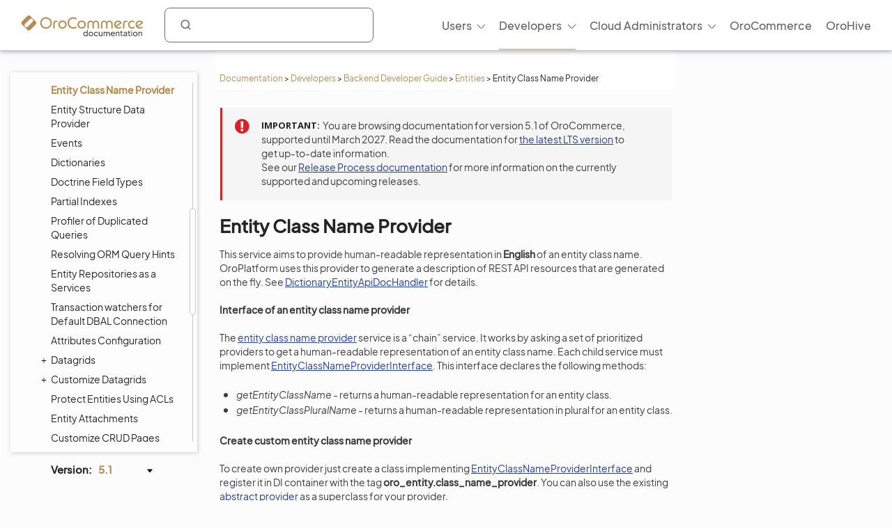

--- FILE ---
content_type: text/html; charset=utf-8
request_url: https://doc.oroinc.com/5.1/backend/entities/entity-class-names/
body_size: 10947
content:









<!DOCTYPE html>
<html class="no-js" lang="en" >
<head>
  <meta charset="utf-8">
  <meta name="viewport" content="width=device-width, initial-scale=1" />

  <meta name="viewport" content="width=device-width, initial-scale=1.0">
  <meta property="og:title" content="Entity Class Name Provider - OroCommerce, OroCRM and OroPlatform Documentation"/>
  <meta property="og:type" content="website" />
  
      <meta property="og:image" content="https://doc.oroinc.com/5.1/_static/images/Oroinc.png" />
      <meta property="og:url" content="https://doc.oroinc.com/5.1/backend/entities/entity-class-names/"/>
  
  <meta property="og:site_name" content="Oro Documentation" />
  <meta property="og:description" content="Find everything you need to use and develop your OroCommerce, OroCRM, and OroPlatform application"/>
  <meta name="twitter:card" content="summary" />
  
  
      <meta name="docsearch:version" content="5.1" />
  
  
  <title>Entity Class Name Provider - OroCommerce, OroCRM and OroPlatform Documentation</title>
  

  
  
    <link rel="shortcut icon" href="../../../_static/favicon.ico"/>
  
  
  
    <link rel="canonical" href="https://doc.oroinc.com/backend/entities/entity-class-names/"/>
  

  
  <script type="text/javascript" src="../../../_static/js/modernizr.min.js?1768600310.6762836"></script>
  
    
      <script type="text/javascript" id="documentation_options" data-url_root="../../../" src="../../../_static/documentation_options.js"></script>
        <script src="../../../_static/jquery.js?v=5d32c60e"></script>
        <script src="../../../_static/_sphinx_javascript_frameworks_compat.js?v=2cd50e6c"></script>
        <script src="../../../_static/documentation_options.js?v=fa31f0b9"></script>
        <script src="../../../_static/doctools.js?v=9a2dae69"></script>
        <script src="../../../_static/sphinx_highlight.js?v=dc90522c"></script>
        <script src="../../../_static/clipboard.min.js?v=a7894cd8"></script>
        <script src="../../../_static/copybutton.js?v=f281be69"></script>
    
    <script type="text/javascript" src="../../../_static/js/theme.js?1768600310.6762836"></script>

    

  
  <link href="https://fonts.googleapis.com/css?family=Open+Sans:300,400,600,700&display=swap" rel="stylesheet">
    <link rel="stylesheet" type="text/css" href="../../../_static/pygments.css?v=fa44fd50" />
    <link rel="stylesheet" type="text/css" href="../../../_static/css/theme.css?v=33214f34" />
    <link rel="stylesheet" type="text/css" href="../../../_static/copybutton.css?v=76b2166b" />
    <link rel="stylesheet" type="text/css" href="https://use.fontawesome.com/releases/v5.2.0/css/all.css" /><link rel="stylesheet" href="../../../_static/css/redesign.css?1768600310.6762836" type="text/css" />
  <link rel="stylesheet" href="../../../_static/css/layout.css?1768600310.6762836" type="text/css" />
  <link rel="stylesheet" href="../../../_static/css/algolia.css?1768600310.6762836" type="text/css" />
    <link rel="next" title="Entity Structure Data Provider" href="../entity-structure-data-provider/" />
    <link rel="prev" title="Entity Name Resolver and Providers" href="../entity-names/" /> 
  <link rel="stylesheet" href="https://cdn.jsdelivr.net/npm/docsearch.js@2/dist/cdn/docsearch.min.css" />
  <script type="text/javascript" src="../../../_static/js/jquery.scrollbar.min.js?1768600310.6762836"></script>
  <script type="text/javascript" src="../../../_static/js/layout.js?1768600310.6762836"></script>
  <script type="text/javascript" src="../../../_static/js/index.js?1768600310.6762836"></script>
  <script type="text/javascript" src="../../../_static/js/header.js?1768600310.6762836"></script>
  <script type="text/javascript" src="../../../_static/js/footer.js?1768600310.6762836"></script>

  <script type="text/javascript" id="algolia-search-js-extra">
    /* <![CDATA[ */
    var algolia_options = {"application_id":"2WFQ209OZ8","search_api_key":"297538082bc72c3ead3b0dc328d9b8ce","doc_search_application_id":"71PYJZ7X87","doc_search_api_key":"abe5d8979c997fda999bc4e9e7e9503f"};
    /* ]]> */
  </script>
</head>

<body class="wy-body-for-nav">
  <div id="page-container" class="hive header-redesign">
    <!-- Google Tag Manager (noscript) -->
<noscript><iframe src="https://www.googletagmanager.com/ns.html?id=GTM-W3M6GJ6"
                  height="0" width="0" style="display:none;visibility:hidden"></iframe></noscript>
<!-- End Google Tag Manager (noscript) -->
     
    























<!-- Header -->
<header id="header" class="header header-redesign">
    <nav class="header__nav redesign n-color" aria-label="mainnavheader">
        <div class="header__nav-global">
            <div class="header__nav-menu header__nav-menu_product">
                menu </div>

            <a href="https://doc.oroinc.com/" class="header__logo header__logo-product n-logo"
               title="Oro Documentation: Find everything you need to use and develop your OroCommerce, OroCRM, and OroPlatform application">
                <img src="../../../_static/images/doc-logo.svg"
                     alt="Oro Documentation: Find everything you need to use and develop your OroCommerce, OroCRM, and OroPlatform application"
                     class="no-lazy lazyload"
                     src="[data-uri]"><noscript><img
                    src="../../../_static/images/doc-logo.svg"
                    alt="Oro Documentation: Find everything you need to use and develop your OroCommerce, OroCRM, and OroPlatform application"
                    class="no-lazy"></noscript>
            </a>
            <div class="search search-wrap" tabindex="0">
                <a class="search-button searchButtonAlgolia" accesskey="4"><i class="icon-search"></i></a>
                <div class="field-search form-inline" style="display: none;">
                    
<div id="searchbox" class="search">
    <form role="search" method="get" action="" data-hs-cf-bound="true">
        <div class="field-search2 form-inline2">
            <input type="submit" value="Search the site">
            <div class="ep-autosuggest-container">
                <input type="text" class="search-form" name="q" >
                <div class="ep-autosuggest">
                    <ul class="autosuggest-list" role="listbox"></ul>
                </div>
            </div>
        </div>
    </form>
</div>

<script src="https://cdn.jsdelivr.net/npm/docsearch.js@2/dist/cdn/docsearch.min.js"></script>


    

<script>
    docsearch({
        appId: '71PYJZ7X87',
        apiKey: '92194359ed33b2b76a70c7f8f305a8f0',
        indexName: 'oroinc',
        inputSelector: '#searchbox input[type=text]',
        algoliaOptions: { 'facetFilters': ["version:5.1"], hitsPerPage: 10 },
        debug: false
    });
</script>

<script type="text/javascript" src="../../../_static/js/searchbox.js?1768600310.6762836"></script>
                </div>
                <div class="algolia-search-results">
                    <div class="algolia-search-results__tabs">
                        <div class="algolia-search-results__category">
                            <div class="category-subtitle">Result in:</div>
                            <div id="refinements"></div>
                        </div>

                        <div class="algolia-search-results__content all-results js-active">
                            <div id="all-hits"></div>
                        </div>
                        <div class="docsearch">
                        </div>
                    </div>
                </div>
            </div>
            <div class="header__nav-product nav__site">
                <div class="header__nav-product_heading" tabindex="-1">
                    <div class="header__nav-product_item">
                        <div class="header__menu-left_closest">close</div>
                    </div>
                </div>
                <ul class="header__menu header__menu-redesign" id="main_site_menu" role="menubar" aria-label="Main Menu"
                    data-name="main-menu">
                    <li class="header__nav-product_back" tabindex="-1" role="none">
                        <a tabindex="-1" role="none" href="https://oroinc.com/">Back to Oro Inc</a>
                    </li>
                    <li class="header__menu-parent oro-menu-l1 js-menu-children header__menu-l1 level2 widget-bg-orange menu-item menu-item-type-custom menu-item-object-custom "
                        role="none">
                        <a href=""
                           class="level2 widget-bg-orange menu-item menu-item-type-custom menu-item-object-custom header__menu-children js-menu-children-link"
                           aria-haspopup="true" aria-expanded="false" role="menuitem">Users<span
                                class="header__menu-desc"></span></a>
                        <div class="header__menu-wrapper">
                            <div class="header__menu-grid">
                                <ul class="header__menu-list" role="menu" aria-label="Second-level menu Users"
                                    data-name="second-level-menu-users">
                                    <li class="header__menu-list_desc level2-link  menu-item menu-item-type-custom menu-item-object-custom "
                                        role="none">
                                        <a href="/5.1/user/solution-architect/"
                                           class=" menu-item menu-item-type-custom menu-item-object-custom header__menu-link "
                                           role="menuitem">Solution Architecture<span class="header__menu-desc">Learn about the OroCommerce
                                            architecture, integration points, and the infrastructure to implement it.
                                        </span>
                                        </a>
                                    </li>
                                    <li class="header__menu-list_desc level2-link  menu-item menu-item-type-custom menu-item-object-custom"
                                        role="none">
                                        <a href="/5.1/user/concept-guides/"
                                           class=" menu-item menu-item-type-custom menu-item-object-custom header__menu-link "
                                           role="menuitem">Concept Guides<span class="header__menu-desc">Get contextual references to detailed
                                                        feature descriptions based on your business use case.
                                            </span></a>
                                    </li>
                                    <li class="header__menu-list_desc level2-link  menu-item menu-item-type-custom menu-item-object-custom"
                                        role="none">
                                        <a href="/5.1/user/back-office/"
                                           class=" menu-item menu-item-type-custom menu-item-object-custom header__menu-link "
                                           role="menuitem">Back-Office<span class="header__menu-desc">Explore the key features and learn to
                                                        automate workflows, create reporting and much more.
                                            </span></a>
                                    </li>
                                    <li class="header__menu-list_desc level2-link  menu-item menu-item-type-custom menu-item-object-custom "
                                        role="none">
                                        <a href="/5.1/user/storefront/"
                                           class=" menu-item menu-item-type-custom menu-item-object-custom header__menu-link "
                                           role="menuitem">Commerce Storefront<span class="header__menu-desc">Introduction to OroCommerce default
                                                        storefront navigation, interaction, and browsing.</span></a>
                                    </li>
                                    <li class="header__menu-list_desc level2-link  menu-item menu-item-type-custom menu-item-object-custom "
                                        role="none">
                                        <a href="/5.1/user/integrations/"
                                           class=" menu-item menu-item-type-custom menu-item-object-custom header__menu-link "
                                           role="menuitem">Integrations<span class="header__menu-desc">Explore OroCommerce's pre-built and
                                                        custom integration options.
                                        </span>
                                        </a>
                                    </li>
                                    <li class="header__menu-list_desc level2-link  menu-item menu-item-type-custom menu-item-object-custom "
                                        role="none">
                                        <a href="/5.1/user/glossary/"
                                           class=" menu-item menu-item-type-custom menu-item-object-custom header__menu-link "
                                           role="menuitem">Glossary<span class="header__menu-desc">Navigate OroCommerce terms easily with
                                                        our comprehensive glossary guide.
                                        </span>
                                        </a>
                                    </li>
                                </ul>
                                <div class="header__menu-item banner">
                                    <div class="header__banner-content">
                                        <div class="header__menu-title_btn "> Up for a challenge? Validate your skills
                                            and earn the Oro Certificate! </div>
                                        <div class="header__menu-subtitle_btn"></div>
                                    </div>
                                    <ul class="header__menu-list">
                                        <li class="header__menu-btn">
                                            <a href="https://hive.oroinc.com/certifications/"
                                               class="widget5 menu-item menu-item-type-custom menu-item-object-custom header__menu-link"
                                               role="button">Learn More</a>
                                        </li>
                                    </ul>
                                </div>
                            </div>
                        </div>
                    </li>
                    <li class="header__menu-parent oro-menu-l1 js-menu-children header__menu-l1 level2 widget-bg-orange menu-item menu-item-type-custom menu-item-object-custom current-menu-ancestor"
                        role="none">
                        <a href=""
                           class="level2 widget-bg-orange menu-item menu-item-type-custom menu-item-object-custom header__menu-children js-menu-children-link"
                           aria-haspopup="true" aria-expanded="false" role="menuitem">Developers<span
                                class="header__menu-desc"></span></a>
                        <div class="header__menu-wrapper">
                            <div class="header__menu-grid">
                                <ul class="header__menu-list" role="menu" aria-label="Second-level menu Developers"
                                    data-name="second-level-menu-developers">
                                    <li class="header__menu-list_desc level2-link  menu-item menu-item-type-custom menu-item-object-custom "
                                        role="none">
                                        <a href="/5.1/backend/"
                                           class=" menu-item menu-item-type-custom menu-item-object-custom header__menu-link current-menu-item"
                                           role="menuitem">Backend Developer Guide<span class="header__menu-desc">Comprehensive documentation on
                                                        installing, customizing, and maintaining Oro applications
                                                        efficiently.
                                            </span></a>
                                    </li>
                                    <li class="header__menu-list_desc level2-link  menu-item menu-item-type-custom menu-item-object-custom "
                                        role="none">
                                        <a href="/5.1/frontend/"
                                           class=" menu-item menu-item-type-custom menu-item-object-custom header__menu-link "
                                           role="menuitem">Frontend Developer Guide<span class="header__menu-desc">Learn to efficiently customize Oro
                                                        apps appearance both on the Storefront and in the
                                                        Back-office.
                                            </span></a>
                                    </li>
                                    <li class="header__menu-list_desc level2-link  menu-item menu-item-type-custom menu-item-object-custom "
                                        role="none">
                                        <a href="/5.1/bundles/"
                                           class=" menu-item menu-item-type-custom menu-item-object-custom header__menu-link "
                                           role="menuitem">Oro Bundles & Components<span class="header__menu-desc">Explore Oro Config Component and core
                                                        bundle implementation for non-standard
                                                        customizations.</span></a>
                                    </li>
                                    <li class="header__menu-list_desc level2-link  menu-item menu-item-type-custom menu-item-object-custom "
                                        role="none">
                                        <a href="/5.1/api/"
                                           class=" menu-item menu-item-type-custom menu-item-object-custom header__menu-link "
                                           role="menuitem">Web Services API Guide<span class="header__menu-desc">Integrate Oro functionality into
                                                        third-party systems with REST API guide.
                                        </span>
                                        </a>
                                    </li>
                                    <li class="header__menu-list_desc level2-link  menu-item menu-item-type-custom menu-item-object-custom "
                                        role="none">
                                        <a href="/5.1/community/"
                                           class=" menu-item menu-item-type-custom menu-item-object-custom header__menu-link "
                                           role="menuitem">Community Guide<span class="header__menu-desc">Learn about the best ways to
                                                        contribute to Oro applications, and engage with the Oro
                                                        community.
                                        </span>
                                        </a>
                                    </li>
                                </ul>
                                <div class="header__menu-item banner">
                                    <div class="header__banner-content">
                                        <div class="header__menu-title_btn "> Up for a challenge? Validate your skills
                                            and earn the Oro Certificate! </div>
                                        <div class="header__menu-subtitle_btn"></div>
                                    </div>
                                    <ul class="header__menu-list">
                                        <li class="header__menu-btn">
                                            <a href="https://hive.oroinc.com/certifications/"
                                               class="widget5 menu-item menu-item-type-custom menu-item-object-custom header__menu-link"
                                               role="button">Learn More</a>
                                        </li>
                                    </ul>
                                </div>
                            </div>
                        </div>
                    </li>
                    <li class="header__menu-parent oro-menu-l1 js-menu-children header__menu-l1 level2 widget-bg-orange menu-item menu-item-type-custom menu-item-object-custom "
                        role="none">
                        <a href=""
                           class="level2 widget-bg-orange menu-item menu-item-type-custom menu-item-object-custom header__menu-children js-menu-children-link"
                           aria-haspopup="true" aria-expanded="false" role="menuitem">Cloud Administrators<span
                                class="header__menu-desc"></span></a>
                        <div class="header__menu-wrapper">
                            <div class="header__menu-grid">
                                <ul class="header__menu-list" role="menu" aria-label="Second-level menu Cloud Administrators"
                                    data-name="second-level-menu-cloud">
                                    <li class="header__menu-list_desc level2-link  menu-item menu-item-type-custom menu-item-object-custom "
                                        role="none">
                                        <a href="/cloud/architecture/"
                                           class=" menu-item menu-item-type-custom menu-item-object-custom header__menu-link "
                                           role="menuitem">Architecture<span class="header__menu-desc">Uncover OroCloud's architecture with
                                                        illustrative diagrams for deeper understanding.
                                            </span></a>
                                    </li>
                                    <li class="header__menu-list_desc level2-link  menu-item menu-item-type-custom menu-item-object-custom "
                                        role="none">
                                        <a href="/cloud/environments/"
                                           class=" menu-item menu-item-type-custom menu-item-object-custom header__menu-link "
                                           role="menuitem">Environment Types<span class="header__menu-desc">Understand OroCommerce environment
                                                        types for tailored deployment options and configurations.
                                            </span></a>
                                    </li>
                                    <li class="header__menu-list_desc level2-link  menu-item menu-item-type-custom menu-item-object-custom  "
                                        role="none">
                                        <a href="/cloud/security/"
                                           class=" menu-item menu-item-type-custom menu-item-object-custom header__menu-link "
                                           role="menuitem">Security<span class="header__menu-desc">Discover OroCloud network diagram and
                                                        Oro's comprehensive security protocols.</span></a>
                                    </li>
                                    <li class="header__menu-list_desc level2-link  menu-item menu-item-type-custom menu-item-object-custom "
                                        role="none">
                                        <a href="/cloud/monitoring/"
                                           class=" menu-item menu-item-type-custom menu-item-object-custom header__menu-link "
                                           role="menuitem">Monitoring<span class="header__menu-desc">Ensure service continuity and
                                                        proactive resource management with OroCloud monitoring
                                                        tools.
                                        </span>
                                        </a>
                                    </li>
                                    <li class="header__menu-list_desc level2-link  menu-item menu-item-type-custom menu-item-object-custom "
                                        role="none">
                                        <a href="/cloud/onboarding/"
                                           class=" menu-item menu-item-type-custom menu-item-object-custom header__menu-link "
                                           role="menuitem">Onboarding<span class="header__menu-desc">Streamline your Oro application
                                                        deployment with our comprehensive onboarding process
                                                        guide.
                                        </span>
                                        </a>
                                    </li>
                                    <li class="header__menu-list_desc level2-link  menu-item menu-item-type-custom menu-item-object-custom "
                                        role="none">
                                        <a href="/cloud/connect-vpn/"
                                           class=" menu-item menu-item-type-custom menu-item-object-custom header__menu-link "
                                           role="menuitem">VPN Connection<span class="header__menu-desc">Learn how to connect OroCloud VPN
                                                        across different operating systems.
                                        </span>
                                        </a>
                                    </li>
                                    <li class="header__menu-list_desc level2-link  menu-item menu-item-type-custom menu-item-object-custom "
                                        role="none">
                                        <a href="/cloud/maintenance/"
                                           class=" menu-item menu-item-type-custom menu-item-object-custom header__menu-link "
                                           role="menuitem">Maintenance<span class="header__menu-desc">Explore the tools to manage
                                                        maintenance tasks within your OroCloud environment.
                                        </span>
                                        </a>
                                    </li>
                                    <li class="header__menu-list_desc level2-link  menu-item menu-item-type-custom menu-item-object-custom "
                                        role="none">
                                        <a href="/cloud/support/"
                                           class=" menu-item menu-item-type-custom menu-item-object-custom header__menu-link "
                                           role="menuitem">Support<span class="header__menu-desc">Discover Oro's support process for Oro
                                                        authorized partners and Enterprise customers.
                                        </span>
                                        </a>
                                    </li>
                                </ul>
                                <div class="header__menu-item banner">
                                    <div class="header__banner-content">
                                        <div class="header__menu-title_btn "> Up for a challenge? Validate your skills
                                            and earn the Oro Certificate! </div>
                                        <div class="header__menu-subtitle_btn"></div>
                                    </div>
                                    <ul class="header__menu-list">
                                        <li class="header__menu-btn">
                                            <a href="https://hive.oroinc.com/certifications/"
                                               class="widget5 menu-item menu-item-type-custom menu-item-object-custom header__menu-link"
                                               role="button">Learn More</a>
                                        </li>
                                    </ul>
                                </div>
                            </div>
                        </div>
                    </li>
                    <li class="header__menu-l1 oro-menu-l1  menu-item menu-item-type-custom menu-item-object-custom"
                        role="none">
                        <a href="https://oroinc.com/b2b-ecommerce/"
                           class=" menu-item menu-item-type-custom menu-item-object-custom header__menu-children"
                           role="menuitem">OroCommerce<span class="header__menu-desc"></span></a>
                    </li>
                    <li class="header__menu-l1 oro-menu-l1  menu-item menu-item-type-custom menu-item-object-custom"
                        role="none">
                        <a href="https://hive.oroinc.com/"
                           class=" menu-item menu-item-type-custom menu-item-object-custom header__menu-children"
                           role="menuitem">OroHive<span class="header__menu-desc"></span></a>
                    </li>
                </ul>
                <div class="header_nav-breadcrumbs_box"></div>
            </div>
        </div>
    </nav>
</header>
<!-- end Header -->
    <div class="content-container">
      <div class="breadcrumbs-container">
        















<nav role="navigation" class="breadcrumbs" aria-label="breadcrumbs navigation">

  <ul class="wy-breadcrumbs">
    
      <li><a href="../../../">Documentation</a> <span class="sep" aria-hidden="true">></span></li>
        
        
        

        
        
            
                
            
        
        
            <li><a href="../../.././developer/">Developers</a> <span class="sep" aria-hidden="true">></span></li>
        
        
          <li><a href="../../">Backend Developer Guide</a> <span class="sep" aria-hidden="true">></span></li>
        
          <li><a href="../">Entities</a> <span class="sep" aria-hidden="true">></span></li>
        
      <li>Entity Class Name Provider</li>
    
  </ul>

  
</nav>
      </div>

      <div class="three-columns-layout">
        
        <aside class="sidebar left-sidebar">
          <div class="aside-holder sticky-block">
            <div class="sidebar-holder nav-box">
              <div class="scrollbar-outer">
                <nav class="nav-side">
                  <div class="">
                    
                    <div class="wy-menu wy-menu-vertical" data-spy="affix" role="navigation" aria-label="main navigation">
                      
                        
                        
                          <ul class="current">
<li class="toctree-l1 current"><a class="reference internal" href="../../">Backend Developer Guide</a><ul class="current">
<li class="toctree-l2"><a class="reference internal" href="../../setup/">Application Setup and Configuration</a><ul>
<li class="toctree-l3"><a class="reference internal" href="../../setup/repositories/">Source Code</a></li>
<li class="toctree-l3"><a class="reference internal" href="../../setup/system-requirements/">System Requirements</a><ul>
<li class="toctree-l4"><a class="reference internal" href="../../setup/system-requirements/performance-optimization/">Performance Optimization</a></li>
</ul>
</li>
<li class="toctree-l3"><a class="reference internal" href="../../setup/dev-environment/">Development Environment</a><ul>
<li class="toctree-l4"><a class="reference internal" href="../../setup/dev-environment/ubuntu/">Setup on Ubuntu</a></li>
<li class="toctree-l4"><a class="reference internal" href="../../setup/dev-environment/mac/">Setup on macOS</a></li>
<li class="toctree-l4"><a class="reference internal" href="../../setup/dev-environment/windows/">Setup on Windows</a></li>
<li class="toctree-l4"><a class="reference internal" href="../../setup/dev-environment/docker-and-symfony/">Docker &amp; Symfony Server</a></li>
<li class="toctree-l4"><a class="reference internal" href="../../setup/dev-environment/web-server-config/">Web Server Configuration</a></li>
<li class="toctree-l4"><a class="reference internal" href="../../setup/dev-environment/parameters-yml/">Configuration Parameters</a></li>
<li class="toctree-l4"><a class="reference internal" href="../../setup/dev-environment/env-vars/">Environment Variables</a></li>
<li class="toctree-l4"><a class="reference internal" href="../../setup/dev-environment/monitoring/">Healthcheck and Data Monitoring</a></li>
<li class="toctree-l4"><a class="reference internal" href="../../setup/dev-environment/setup-from-db-dump/">Setup From Database Dump</a></li>
<li class="toctree-l4"><a class="reference internal" href="../../setup/dev-environment/orodevbox/">Oro Devbox VM</a></li>
</ul>
</li>
<li class="toctree-l3"><a class="reference internal" href="../../setup/demo-environment/">Demo Environment</a><ul>
<li class="toctree-l4"><a class="reference internal" href="../../setup/demo-environment/docker/">Docker</a></li>
<li class="toctree-l4"><a class="reference internal" href="../../setup/demo-environment/aws/">AWS Cloud Platform</a></li>
<li class="toctree-l4"><a class="reference internal" href="../../setup/demo-environment/gcp/">Google Cloud Platform</a></li>
<li class="toctree-l4"><a class="reference internal" href="../../setup/demo-environment/azure/">Azure Cloud Platform</a></li>
<li class="toctree-l4"><a class="reference internal" href="../../setup/demo-environment/vagrant/">Vagrant Provision</a></li>
</ul>
</li>
<li class="toctree-l3"><a class="reference internal" href="../../setup/jenkins/">Jenkins CI</a></li>
<li class="toctree-l3"><a class="reference internal" href="../../setup/get-source-files/">Get the Oro Application Source Code</a></li>
<li class="toctree-l3"><a class="reference internal" href="../../setup/installation/">Installation</a></li>
<li class="toctree-l3"><a class="reference internal" href="../../setup/installation-in-sub-folder/">Installation in Sub-Folder</a></li>
<li class="toctree-l3"><a class="reference internal" href="../../setup/post-install/">Post-Install Activities</a><ul>
<li class="toctree-l4"><a class="reference internal" href="../../setup/post-install/content-restriction/">Content Restrictions</a></li>
<li class="toctree-l4"><a class="reference internal" href="../../setup/post-install/flat-pricing/">Flat Pricing</a></li>
<li class="toctree-l4"><a class="reference internal" href="../../setup/post-install/cookies-configuration/">Cookies Configuration</a></li>
<li class="toctree-l4"><a class="reference internal" href="../../setup/post-install/protect-cookies/">Protected Cookies</a></li>
</ul>
</li>
<li class="toctree-l3"><a class="reference internal" href="../../setup/demo-data/">Loading Demo Data</a></li>
<li class="toctree-l3"><a class="reference internal" href="../../setup/launch/">Launch</a></li>
<li class="toctree-l3"><a class="reference internal" href="../../setup/upgrade-to-new-version/">Upgrade</a></li>
<li class="toctree-l3"><a class="reference internal" href="../../setup/mysql-to-postgresql/">Migrate from MySQL to PostgreSQL</a></li>
<li class="toctree-l3"><a class="reference internal" href="../../setup/deploy-the-update/">Deploy Changes</a></li>
<li class="toctree-l3"><a class="reference internal" href="../../setup/reinstall/">Reinstall</a></li>
</ul>
</li>
<li class="toctree-l2"><a class="reference internal" href="../../architecture/">Application Architecture</a><ul>
<li class="toctree-l3"><a class="reference internal" href="../../architecture/tech-stack/">Technology Stack</a><ul>
<li class="toctree-l4"><a class="reference internal" href="../../architecture/tech-stack/database/">Database</a></li>
<li class="toctree-l4"><a class="reference internal" href="../../architecture/tech-stack/file-storage/">File Storage</a></li>
<li class="toctree-l4"><a class="reference internal" href="../../architecture/tech-stack/session-storage/">Session Storage</a></li>
<li class="toctree-l4"><a class="reference internal" href="../../architecture/tech-stack/message-queue/">Message Queue</a></li>
<li class="toctree-l4"><a class="reference internal" href="../../architecture/tech-stack/search/">Search Index</a><ul>
<li class="toctree-l5"><a class="reference internal" href="../../architecture/tech-stack/search/query-builder/">Query Builder</a></li>
<li class="toctree-l5"><a class="reference internal" href="../../architecture/tech-stack/search/best-practices/">Best Practices</a></li>
<li class="toctree-l5"><a class="reference internal" href="../../architecture/tech-stack/search/elastic-tuning/">Elasticsearch Configuration and Tuning</a></li>
<li class="toctree-l5"><a class="reference internal" href="../../architecture/tech-stack/search/fuzzy-search/">Fuzzy Search</a></li>
<li class="toctree-l5"><a class="reference internal" href="../../architecture/tech-stack/search/troubleshooting/">Troubleshooting</a></li>
</ul>
</li>
</ul>
</li>
<li class="toctree-l3"><a class="reference internal" href="../../architecture/structure/">Application Structure</a></li>
<li class="toctree-l3"><a class="reference internal" href="../../architecture/framework/">Application Framework</a><ul>
<li class="toctree-l4"><a class="reference internal" href="../../architecture/framework/architecture-principles/">Architecture Principles of Oro Applications</a></li>
</ul>
</li>
<li class="toctree-l3"><a class="reference internal" href="../../architecture/customization/">Application Customization</a></li>
<li class="toctree-l3"><a class="reference internal" href="../../architecture/differences/">Differences to Common Symfony Applications</a></li>
<li class="toctree-l3"><a class="reference internal" href="../../architecture/custom-application/">Custom Oro Application</a></li>
<li class="toctree-l3"><a class="reference internal" href="../../architecture/bundle-less-structure/">Bundle-less Structure</a></li>
</ul>
</li>
<li class="toctree-l2"><a class="reference internal" href="../../extension/">Bundles and Extensions</a><ul>
<li class="toctree-l3"><a class="reference internal" href="../../extension/create-bundle/">Create a Bundle</a></li>
<li class="toctree-l3"><a class="reference internal" href="../../extension/install-extension/">Install Extension from the Oro Extensions Store</a></li>
<li class="toctree-l3"><a class="reference internal" href="../../extension/add-extension/">Add an Extension to Oro Extensions Store</a></li>
</ul>
</li>
<li class="toctree-l2 current"><a class="reference internal" href="../">Entities</a><ul class="current">
<li class="toctree-l3"><a class="reference internal" href="../create-entities/">Create Entities</a></li>
<li class="toctree-l3"><a class="reference internal" href="../migration/">Database Structure Migrations</a></li>
<li class="toctree-l3"><a class="reference internal" href="../extend-entities/">Extend Entities</a><ul>
<li class="toctree-l4"><a class="reference internal" href="../extend-entities/enums/">Option Enum Set Fields</a></li>
<li class="toctree-l4"><a class="reference internal" href="../extend-entities/associations/">Extended Associations</a></li>
<li class="toctree-l4"><a class="reference internal" href="../extend-entities/multi-target-associations/">Multi-Target Extended Associations</a></li>
<li class="toctree-l4"><a class="reference internal" href="../extend-entities/serialized-fields/">Serialized Fields</a></li>
<li class="toctree-l4"><a class="reference internal" href="../extend-entities/validation/">Validation for Extended Fields</a></li>
<li class="toctree-l4"><a class="reference internal" href="../extend-entities/define-custom-form-type/">Define Custom Form Type for Fields</a></li>
<li class="toctree-l4"><a class="reference internal" href="../extend-entities/extending-rendering/">Extending the Extended Field Rendering</a></li>
</ul>
</li>
<li class="toctree-l3"><a class="reference internal" href="../config-entities/">Configure Entities</a><ul>
<li class="toctree-l4"><a class="reference internal" href="../config-entities/configure-entity-config-attribute/">Define a New Object Configuration Attribute</a></li>
<li class="toctree-l4"><a class="reference internal" href="../config-entities/implementation/">Implementation</a></li>
<li class="toctree-l4"><a class="reference internal" href="../config-entities/add-configuration-options/">Add Configuration Options</a></li>
<li class="toctree-l4"><a class="reference internal" href="../config-entities/access-entities-configuration/">Access Entities Configuration</a></li>
</ul>
</li>
<li class="toctree-l3"><a class="reference internal" href="../create-custom-entities/">Create Custom Entities</a></li>
<li class="toctree-l3"><a class="reference internal" href="../entity-merge/">Merge Entities</a></li>
<li class="toctree-l3"><a class="reference internal" href="../crud/">CRUD Operations</a></li>
<li class="toctree-l3"><a class="reference internal" href="../custom-field-validation/">Custom Field Validation</a></li>
<li class="toctree-l3"><a class="reference internal" href="../entity-aliases/">Entity Aliases</a></li>
<li class="toctree-l3"><a class="reference internal" href="../entity-activities/">Entity Activities</a></li>
<li class="toctree-l3"><a class="reference internal" href="../create-new-activity/">Turn an Entity into an Activity</a></li>
<li class="toctree-l3"><a class="reference internal" href="../entity-fallback/">Entity Fallback Values</a></li>
<li class="toctree-l3"><a class="reference internal" href="../entity-manager/">Entity Manager</a></li>
<li class="toctree-l3"><a class="reference internal" href="../entity-names/">Entity Name Resolver and Providers</a></li>
<li class="toctree-l3 current"><a class="current reference internal" href="#">Entity Class Name Provider</a></li>
<li class="toctree-l3"><a class="reference internal" href="../entity-structure-data-provider/">Entity Structure Data Provider</a></li>
<li class="toctree-l3"><a class="reference internal" href="../events/">Events</a></li>
<li class="toctree-l3"><a class="reference internal" href="../dictionaries/">Dictionaries</a></li>
<li class="toctree-l3"><a class="reference internal" href="../doctrine-field-types/">Doctrine Field Types</a></li>
<li class="toctree-l3"><a class="reference internal" href="../partial-indexes/">Partial Indexes</a></li>
<li class="toctree-l3"><a class="reference internal" href="../profiler-duplicated-queries/">Profiler of Duplicated Queries</a></li>
<li class="toctree-l3"><a class="reference internal" href="../query-hint-resolver/">Resolving ORM Query Hints</a></li>
<li class="toctree-l3"><a class="reference internal" href="../repositories-as-a-service/">Entity Repositories as a Services</a></li>
<li class="toctree-l3"><a class="reference internal" href="../transaction-watchers/">Transaction watchers for Default DBAL Connection</a></li>
<li class="toctree-l3"><a class="reference internal" href="../attributes/">Attributes Configuration</a></li>
<li class="toctree-l3"><a class="reference internal" href="../data-grids/">Datagrids</a><ul>
<li class="toctree-l4"><a class="reference internal" href="../data-grids/how-to-pass-request-parameter-to-grid/">Pass Request Parameters to the Grid</a></li>
<li class="toctree-l4"><a class="reference internal" href="../data-grids/pagination/">Enable Entity Pagination</a></li>
</ul>
</li>
<li class="toctree-l3"><a class="reference internal" href="../customize-datagrids/">Customize Datagrids</a><ul>
<li class="toctree-l4"><a class="reference internal" href="../customize-datagrids/backend/">Backend Datagrid</a><ul>
<li class="toctree-l5"><a class="reference internal" href="../customize-datagrids/backend/scopes/">Scopes</a></li>
<li class="toctree-l5"><a class="reference internal" href="../customize-datagrids/backend/views-list/">Views List</a></li>
<li class="toctree-l5"><a class="reference internal" href="../customize-datagrids/backend/datasources/">Datasources</a><ul>
<li class="toctree-l6"><a class="reference internal" href="../customize-datagrids/backend/datasources/array/">Array Datasource</a></li>
<li class="toctree-l6"><a class="reference internal" href="../customize-datagrids/backend/datasources/orm/">ORM Datasource</a></li>
</ul>
</li>
<li class="toctree-l5"><a class="reference internal" href="../customize-datagrids/backend/parameter-binding/">Parameter Binding</a></li>
<li class="toctree-l5"><a class="reference internal" href="../customize-datagrids/backend/extensions/">Extensions</a><ul>
<li class="toctree-l6"><a class="reference internal" href="../customize-datagrids/backend/extensions/action/">Action Extension</a></li>
<li class="toctree-l6"><a class="reference internal" href="../customize-datagrids/backend/extensions/board/">Board Extension</a></li>
<li class="toctree-l6"><a class="reference internal" href="../customize-datagrids/backend/extensions/export/">Export Extension</a></li>
<li class="toctree-l6"><a class="reference internal" href="../customize-datagrids/backend/extensions/field-acl/">Field ACL Extension</a></li>
<li class="toctree-l6"><a class="reference internal" href="../customize-datagrids/backend/extensions/formatter/">Formatter Extension</a></li>
<li class="toctree-l6"><a class="reference internal" href="../customize-datagrids/backend/extensions/grid-views/">Grid Views Extension</a></li>
<li class="toctree-l6"><a class="reference internal" href="../customize-datagrids/backend/extensions/inline-editing/">Inline Editing</a></li>
<li class="toctree-l6"><a class="reference internal" href="../customize-datagrids/backend/extensions/mass-action/">Mass Action Extension</a></li>
<li class="toctree-l6"><a class="reference internal" href="../customize-datagrids/backend/extensions/mode/">Mode Extension</a></li>
<li class="toctree-l6"><a class="reference internal" href="../customize-datagrids/backend/extensions/pager/">Pager Extension</a></li>
<li class="toctree-l6"><a class="reference internal" href="../customize-datagrids/backend/extensions/sorter/">Sorter Extension</a></li>
<li class="toctree-l6"><a class="reference internal" href="../customize-datagrids/backend/extensions/toolbar/">Toolbar Extension</a></li>
<li class="toctree-l6"><a class="reference internal" href="../customize-datagrids/backend/extensions/totals/">Totals Extension</a></li>
<li class="toctree-l6"><a class="reference internal" href="../customize-datagrids/backend/extensions/organization-column/">Organization Column Extension</a></li>
</ul>
</li>
<li class="toctree-l5"><a class="reference internal" href="../customize-datagrids/backend/events/">Events</a></li>
<li class="toctree-l5"><a class="reference internal" href="../customize-datagrids/backend/advanced-grid-configuration/">Advanced Grid Configuration</a></li>
<li class="toctree-l5"><a class="reference internal" href="../customize-datagrids/backend/editable-grid-cells/">Editable Datagrid Cells</a></li>
<li class="toctree-l5"><a class="reference internal" href="../customize-datagrids/backend/selected-fields/">Selected Fields Providers</a></li>
<li class="toctree-l5"><a class="reference internal" href="../customize-datagrids/backend/state-providers/">State Providers</a></li>
<li class="toctree-l5"><a class="reference internal" href="../customize-datagrids/backend/references-in-configuration/">References in YAML Configuration</a></li>
</ul>
</li>
<li class="toctree-l4"><a class="reference internal" href="../customize-datagrids/frontend/">Frontend Datagrid</a><ul>
<li class="toctree-l5"><a class="reference internal" href="../customize-datagrids/frontend/extensions/mass-action-configuration/">Mass Action Configuration</a></li>
</ul>
</li>
</ul>
</li>
<li class="toctree-l3"><a class="reference internal" href="../acls/">Protect Entities Using ACLs</a></li>
<li class="toctree-l3"><a class="reference internal" href="../attachments/">Entity Attachments</a></li>
<li class="toctree-l3"><a class="reference internal" href="../customize-crud/">Customize CRUD Pages</a></li>
<li class="toctree-l3"><a class="reference internal" href="../fixtures/">Fixtures</a></li>
</ul>
</li>
<li class="toctree-l2"><a class="reference internal" href="../../entities-data-management/">Entities Data Management</a><ul>
<li class="toctree-l3"><a class="reference internal" href="../../entities-data-management/data-fixtures/">Fixtures and Demo Data</a></li>
<li class="toctree-l3"><a class="reference internal" href="../../entities-data-management/reports-and-segments/">Reports &amp; Segments</a></li>
<li class="toctree-l3"><a class="reference internal" href="../../entities-data-management/workflows/">Workflows</a><ul>
<li class="toctree-l4"><a class="reference internal" href="../../entities-data-management/workflows/intro/">Introduction</a></li>
<li class="toctree-l4"><a class="reference internal" href="../../entities-data-management/workflows/configuration-reference/">Configuration Reference</a></li>
<li class="toctree-l4"><a class="reference internal" href="../../entities-data-management/workflows/elements/">Elements</a></li>
<li class="toctree-l4"><a class="reference internal" href="../../entities-data-management/workflows/create/">Basic Configuration</a></li>
<li class="toctree-l4"><a class="reference internal" href="../../entities-data-management/workflows/transition-forms/">Transition Forms</a></li>
<li class="toctree-l4"><a class="reference internal" href="../../entities-data-management/workflows/translations-wizard/">Translation Wizard</a></li>
<li class="toctree-l4"><a class="reference internal" href="../../entities-data-management/workflows/config-example/">Configuration Example</a></li>
</ul>
</li>
<li class="toctree-l3"><a class="reference internal" href="../../entities-data-management/actions/">Operations (Actions)</a><ul>
<li class="toctree-l4"><a class="reference internal" href="../../entities-data-management/actions/glossary/">Glossary</a></li>
<li class="toctree-l4"><a class="reference internal" href="../../entities-data-management/actions/buttons/">Buttons</a></li>
<li class="toctree-l4"><a class="reference internal" href="../../entities-data-management/actions/action-groups/">Action Groups</a></li>
<li class="toctree-l4"><a class="reference internal" href="../../entities-data-management/actions/configuration-reference/">Configuration Reference</a></li>
<li class="toctree-l4"><a class="reference internal" href="../../entities-data-management/actions/actions-conditions/">Actions and Conditions</a></li>
<li class="toctree-l4"><a class="reference internal" href="../../entities-data-management/actions/commands/">Console Commands</a></li>
</ul>
</li>
<li class="toctree-l3"><a class="reference internal" href="../../entities-data-management/processes/">Processes</a></li>
<li class="toctree-l3"><a class="reference internal" href="../../entities-data-management/data-audit/">Data Audit</a></li>
</ul>
</li>
<li class="toctree-l2"><a class="reference internal" href="../../security/">Security</a><ul>
<li class="toctree-l3"><a class="reference internal" href="../../security/acl/">Introduction to Security in Oro Applications</a></li>
<li class="toctree-l3"><a class="reference internal" href="../../security/acl-manager/">ACL Manager</a></li>
<li class="toctree-l3"><a class="reference internal" href="../../security/permissions/">Custom Permissions</a></li>
<li class="toctree-l3"><a class="reference internal" href="../../security/field-acl/">Field ACL</a></li>
<li class="toctree-l3"><a class="reference internal" href="../../security/configurable-permissions/">Configurable Permissions</a></li>
<li class="toctree-l3"><a class="reference internal" href="../../security/csrf-protection/">CSRF Protection</a></li>
<li class="toctree-l3"><a class="reference internal" href="../../security/access-rules/">Access Rules</a></li>
<li class="toctree-l3"><a class="reference internal" href="../../security/custom-listeners/">Custom listeners</a></li>
<li class="toctree-l3"><a class="reference internal" href="../../security/example/">Access Levels and Ownership (Example)</a></li>
<li class="toctree-l3"><a class="reference internal" href="../../security/global-view-entities/">Global View Entities</a></li>
<li class="toctree-l3"><a class="reference internal" href="../../security/security-headers/">HTTP Security Response Headers</a></li>
</ul>
</li>
<li class="toctree-l2"><a class="reference internal" href="../../translations/">Translation and Localization</a><ul>
<li class="toctree-l3"><a class="reference internal" href="../../translations/translations/">Content and User Interface Translation</a></li>
<li class="toctree-l3"><a class="reference internal" href="../../translations/configuration/">Translation Configuration</a></li>
<li class="toctree-l3"><a class="reference internal" href="../../translations/data-fixtures/">Data Fixtures</a></li>
<li class="toctree-l3"><a class="reference internal" href="../../translations/migrations/">Schema Migrations</a></li>
<li class="toctree-l3"><a class="reference internal" href="../../translations/localization/">Localization</a></li>
<li class="toctree-l3"><a class="reference internal" href="../../translations/translations-add-to-source-code/">Add Translations to Source Code</a></li>
</ul>
</li>
<li class="toctree-l2"><a class="reference internal" href="../../integrations/">Integrations</a><ul>
<li class="toctree-l3"><a class="reference internal" href="../../integrations/integration-config/">Oro Integration Bundle</a><ul>
<li class="toctree-l4"><a class="reference internal" href="../../integrations/integration-config/create-integration/">Basic Implementation</a></li>
<li class="toctree-l4"><a class="reference internal" href="../../integrations/integration-config/configuration-reference/">Configuration Reference</a></li>
<li class="toctree-l4"><a class="reference internal" href="../../integrations/integration-config/additional-settings/">Additional Serializable Fields</a></li>
<li class="toctree-l4"><a class="reference internal" href="../../integrations/integration-config/reverse-sync/">Reverse Synchronization</a></li>
<li class="toctree-l4"><a class="reference internal" href="../../integrations/integration-config/default-integration-owner/">Default Owner for Integration Related Entities</a></li>
<li class="toctree-l4"><a class="reference internal" href="../../integrations/integration-config/additional-capabilities/">Additional Capabilities</a></li>
</ul>
</li>
<li class="toctree-l3"><a class="reference internal" href="../../integrations/import-export/">Import and Export</a><ul>
<li class="toctree-l4"><a class="reference internal" href="../../integrations/import-export/overview/">Overview</a></li>
<li class="toctree-l4"><a class="reference internal" href="../../integrations/import-export/domain-model/">Domain Model</a></li>
<li class="toctree-l4"><a class="reference internal" href="../../integrations/import-export/gaufrette/">Gaufrette</a></li>
<li class="toctree-l4"><a class="reference internal" href="../../integrations/import-export/fields-configuration/">Fields Configuration</a></li>
<li class="toctree-l4"><a class="reference internal" href="../../integrations/import-export/import-export/">Import and Export Entities</a></li>
<li class="toctree-l4"><a class="reference internal" href="../../integrations/import-export/events/">Events</a></li>
<li class="toctree-l4"><a class="reference internal" href="../../integrations/import-export/customize-import-export/">Extend Entities to Support Bulk Import and Export</a></li>
<li class="toctree-l4"><a class="reference internal" href="../../integrations/import-export/accelerate-import/">Accelerate Import</a></li>
<li class="toctree-l4"><a class="reference internal" href="../../integrations/import-export/rows-postponing/">Postponing Rows</a></li>
</ul>
</li>
<li class="toctree-l3"><a class="reference internal" href="../../integrations/api-based/">API-Based Integration</a></li>
<li class="toctree-l3"><a class="reference internal" href="../../integrations/initial-data-load/">Initial Data Loading</a></li>
<li class="toctree-l3"><a class="reference internal" href="../../integrations/notification-alerts/">Notification Alerts</a></li>
</ul>
</li>
<li class="toctree-l2"><a class="reference internal" href="../../dashboards/">Dashboards</a></li>
<li class="toctree-l2"><a class="reference internal" href="../../navigation/">Navigation</a></li>
<li class="toctree-l2"><a class="reference internal" href="../../emails/">Emails</a></li>
<li class="toctree-l2"><a class="reference internal" href="../../mq/">Message Queue</a><ul>
<li class="toctree-l3"><a class="reference internal" href="../../mq/message-queue-topics/">Message Queue Topics</a></li>
<li class="toctree-l3"><a class="reference internal" href="../../mq/message-queue-jobs/">Message Queue Jobs</a></li>
<li class="toctree-l3"><a class="reference internal" href="../../mq/consumer/">Consumer</a><ul>
<li class="toctree-l4"><a class="reference internal" href="../../mq/consumer/reset-container/">Resetting Container</a></li>
</ul>
</li>
<li class="toctree-l3"><a class="reference internal" href="../../mq/security-context/">Security Context</a></li>
<li class="toctree-l3"><a class="reference internal" href="../../mq/logging/">Logging, Error Handling and Debugging</a><ul>
<li class="toctree-l4"><a class="reference internal" href="../../mq/logging/elk-stack/">Writing Logs to ELK Stack</a></li>
</ul>
</li>
<li class="toctree-l3"><a class="reference internal" href="../../mq/testing/">Testing</a></li>
<li class="toctree-l3"><a class="reference internal" href="../../mq/rabbit-mq/">RabbitMQ (Enterprise Edition Only)</a><ul>
<li class="toctree-l4"><a class="reference internal" href="../../mq/rabbit-mq/rabbitmq-command-lines/">Command Lines</a></li>
<li class="toctree-l4"><a class="reference internal" href="../../mq/rabbit-mq/rabbitmq-exchanges/">RabbitMQ Exchanges</a></li>
<li class="toctree-l4"><a class="reference internal" href="../../mq/rabbit-mq/divide-single-queue-to-separate-queues/">Divide Queue to Separate Queues</a></li>
<li class="toctree-l4"><a class="reference internal" href="../../mq/rabbit-mq/rabbit-mq-in-production/">Configure RabbitMQ for Production</a></li>
<li class="toctree-l4"><a class="reference internal" href="../../mq/rabbit-mq/redeliver-with-limited-attempts/">Re-deliver Message with Limited Attempts</a></li>
<li class="toctree-l4"><a class="reference internal" href="../../mq/rabbit-mq/backup-and-restore/">Backup and Restore</a></li>
<li class="toctree-l4"><a class="reference internal" href="../../mq/rabbit-mq/troubleshooting/">Troubleshooting</a></li>
</ul>
</li>
<li class="toctree-l3"><a class="reference internal" href="../../mq/supervisord/">Supervisord</a></li>
<li class="toctree-l3"><a class="reference internal" href="../../mq/stackdriver/">Writing Logs to Stackdriver</a></li>
<li class="toctree-l3"><a class="reference internal" href="../../mq/filtering-messages/">Filtering Messages in the Message Producer</a></li>
<li class="toctree-l3"><a class="reference internal" href="../../mq/buffering-messages/">Buffering Messages in the Message Producer</a></li>
<li class="toctree-l3"><a class="reference internal" href="../../mq/delayed-messages/">Delaying Messages</a></li>
</ul>
</li>
<li class="toctree-l2"><a class="reference internal" href="../../cron/">Cron</a></li>
<li class="toctree-l2"><a class="reference internal" href="../../websockets/">WebSocket Notifications</a><ul>
<li class="toctree-l3"><a class="reference internal" href="../../websockets/recipes/">Websocket Recipes</a><ul>
<li class="toctree-l4"><a class="reference internal" href="../../websockets/recipes/maintenance-mode/">Use Maintenance Mode Notifications in Oro Applications</a></li>
<li class="toctree-l4"><a class="reference internal" href="../../websockets/recipes/content-outdating-notifications/">Use Content Outdated Notifications in Oro Applications</a></li>
<li class="toctree-l4"><a class="reference internal" href="../../websockets/recipes/create-topic-and-handler/">Create a Topic and a Handler for Publishing and Subscribing</a></li>
<li class="toctree-l4"><a class="reference internal" href="../../websockets/recipes/publish-to-topic/">Publish Messages to Existing Topics</a></li>
<li class="toctree-l4"><a class="reference internal" href="../../websockets/recipes/authentication-autorization/">Use Authentication and Authorization in WebSocket Connections</a></li>
</ul>
</li>
<li class="toctree-l3"><a class="reference internal" href="../../websockets/configuration/">WebSocket Connection Configuration</a></li>
</ul>
</li>
<li class="toctree-l2"><a class="reference internal" href="../../scopes/">Scopes</a></li>
<li class="toctree-l2"><a class="reference internal" href="../../feature-toggle/">Feature Toggle</a></li>
<li class="toctree-l2"><a class="reference internal" href="../../logging/">Logging</a></li>
<li class="toctree-l2"><a class="reference internal" href="../../system-configuration/">System Configuration</a></li>
<li class="toctree-l2"><a class="reference internal" href="../../configuration/">Configuration Reference</a><ul>
<li class="toctree-l3"><a class="reference internal" href="../../configuration/annotation/">Annotations</a><ul>
<li class="toctree-l4"><a class="reference internal" href="../../configuration/annotation/acl/">&#64;Acl</a></li>
<li class="toctree-l4"><a class="reference internal" href="../../configuration/annotation/acl-ancestor/">&#64;AclAncestor</a></li>
<li class="toctree-l4"><a class="reference internal" href="../../configuration/annotation/config/">&#64;Config</a></li>
<li class="toctree-l4"><a class="reference internal" href="../../configuration/annotation/config-field/">&#64;ConfigField</a></li>
<li class="toctree-l4"><a class="reference internal" href="../../configuration/annotation/title-template/">&#64;TitleTemplate</a></li>
</ul>
</li>
<li class="toctree-l3"><a class="reference internal" href="../../configuration/yaml/">YAML</a><ul>
<li class="toctree-l4"><a class="reference internal" href="../../configuration/yaml/bundles-config/">Bundles’ Configuration</a></li>
<li class="toctree-l4"><a class="reference internal" href="../../configuration/yaml/acls/">Access Control Lists</a></li>
<li class="toctree-l4"><a class="reference internal" href="../../configuration/yaml/acl-categories/">Access Control List Categories</a></li>
<li class="toctree-l4"><a class="reference internal" href="../../configuration/yaml/assets/">Assets</a></li>
<li class="toctree-l4"><a class="reference internal" href="../../configuration/yaml/dashboards/">Dashboards</a></li>
<li class="toctree-l4"><a class="reference internal" href="../../configuration/yaml/datagrids/">Datagrids</a></li>
<li class="toctree-l4"><a class="reference internal" href="../../configuration/yaml/entity-config/">Entity Configuration</a></li>
<li class="toctree-l4"><a class="reference internal" href="../../configuration/yaml/navigation/">Navigation</a></li>
<li class="toctree-l4"><a class="reference internal" href="../../configuration/yaml/placeholders/">Placeholders</a></li>
<li class="toctree-l4"><a class="reference internal" href="../../configuration/yaml/jsmodules/">JS Modules</a></li>
<li class="toctree-l4"><a class="reference internal" href="../../configuration/yaml/search/">Search Index</a></li>
<li class="toctree-l4"><a class="reference internal" href="../../configuration/yaml/system-configuration/">System Configuration</a></li>
<li class="toctree-l4"><a class="reference internal" href="../../configuration/yaml/workflows/">Workflows</a></li>
</ul>
</li>
</ul>
</li>
<li class="toctree-l2"><a class="reference internal" href="../../extend-commerce/">Extending Oro Application</a><ul>
<li class="toctree-l3"><a class="reference internal" href="../../extend-commerce/payment/">Create Payment Method Integrations</a></li>
<li class="toctree-l3"><a class="reference internal" href="../../extend-commerce/shipping/">Create Shipping Method Integrations</a></li>
<li class="toctree-l3"><a class="reference internal" href="../../extend-commerce/how-to-co-install-applications/">Add OroCommerce Capabilities to an OroCRM Application</a></li>
</ul>
</li>
<li class="toctree-l2"><a class="reference internal" href="../../third-party-extensions/">Akeneo Integration</a></li>
<li class="toctree-l2"><a class="reference internal" href="../../automated-tests/">Automated Tests</a><ul>
<li class="toctree-l3"><a class="reference internal" href="../../automated-tests/e2e/">End-to-End</a></li>
<li class="toctree-l3"><a class="reference internal" href="../../automated-tests/behat/">Integration</a></li>
<li class="toctree-l3"><a class="reference internal" href="../../automated-tests/functional/">Functional</a></li>
<li class="toctree-l3"><a class="reference internal" href="../../automated-tests/debug-behat-tests/">Debug Behat Tests</a></li>
</ul>
</li>
<li class="toctree-l2"><a class="reference internal" href="../../api/">API Developer Guide</a><ul>
<li class="toctree-l3"><a class="reference internal" href="../../api/commands/">CLI Commands</a></li>
<li class="toctree-l3"><a class="reference internal" href="../../api/security/">Configure Stateless Security Firewalls</a></li>
<li class="toctree-l3"><a class="reference internal" href="../../api/firewall-listeners/">Configure Feature Depended Firewall Listeners</a></li>
<li class="toctree-l3"><a class="reference internal" href="../../api/configuration-general/">General Configuration</a></li>
<li class="toctree-l3"><a class="reference internal" href="../../api/configuration/">Configuration Reference</a></li>
<li class="toctree-l3"><a class="reference internal" href="../../api/configuration-extra/">Configuration Extras</a></li>
<li class="toctree-l3"><a class="reference internal" href="../../api/configuration-extensions/">Configuration Extensions</a></li>
<li class="toctree-l3"><a class="reference internal" href="../../api/forms/">Forms and Validators Configuration</a></li>
<li class="toctree-l3"><a class="reference internal" href="../../api/documentation/">Documenting API Resources</a></li>
<li class="toctree-l3"><a class="reference internal" href="../../api/actions/">Actions</a></li>
<li class="toctree-l3"><a class="reference internal" href="../../api/request-type/">Request Type</a></li>
<li class="toctree-l3"><a class="reference internal" href="../../api/processors/">Processors</a></li>
<li class="toctree-l3"><a class="reference internal" href="../../api/headers/">Headers</a></li>
<li class="toctree-l3"><a class="reference internal" href="../../api/filters/">Filters</a></li>
<li class="toctree-l3"><a class="reference internal" href="../../api/post-processors/">Post Processors</a></li>
<li class="toctree-l3"><a class="reference internal" href="../../api/how-to/">How to</a></li>
<li class="toctree-l3"><a class="reference internal" href="../../api/cors/">CORS Configuration</a></li>
<li class="toctree-l3"><a class="reference internal" href="../../api/testing/">Testing REST API</a></li>
<li class="toctree-l3"><a class="reference internal" href="../../api/storefront/">Storefront REST API</a></li>
<li class="toctree-l3"><a class="reference internal" href="../../api/storefront-routes/">Storefront Routes</a></li>
<li class="toctree-l3"><a class="reference internal" href="../../api/batch-api/">Batch API</a></li>
</ul>
</li>
<li class="toctree-l2"><a class="reference internal" href="../../organization-types/">Organization Types</a></li>
</ul>
</li>
</ul>

                        
                      
                    </div>
                    
                  </div>
                </nav>
              </div>
            </div>
              
                
<div class="switcher-container">
    <strong class="doc-title">Version:</strong>
    <div class="documentation-version-switcher">
        <div class="version">5.1</div>
        <ul class="documentation-version">
                    
                        
                    
                    
                        <li><a href="#">5.1</a></li>
                    
                    
                        
                    
                    
                        <li><a href="/6.0/backend/entities/entity-class-names/">6.0</a></li>
                    
                    
                        
                    
                    
                        <li><a href="/backend/entities/entity-class-names/">6.1 (latest)</a></li>
                    
                    
                        
                    
                    
                        <li><a href="/master/backend/entities/entity-class-names/">7.0 (dev)</a></li>
                    
        </ul>
    </div>
</div>
<!---->

<!---->

              
          </div>
        </aside>
        
        
        <div class="main-column">
          
            <div class="rst-content">
              
              <div role="main" class="document" itemscope="itemscope" itemtype="http://schema.org/Article">
                <div itemprop="articleBody">
                  
        <div class="admonition important">
            <p class="first admonition-title">Important</p>
                <p class="last">
                                
                                    
                                
                                You are browsing documentation for version 5.1 of OroCommerce, supported until March 2027. Read the documentation for <a href="/backend/entities/entity-class-names/">the latest LTS version</a> to get up-to-date information.
                </p>
                <p class="last">
                    See our <a href="https://doc.oroinc.com/community/release-process/#orocommerce-and-orocrm-enterprise-edition-releases-and-support-cycle" target="_blank">Release Process documentation</a> for more information on the currently supported and upcoming releases.
                </p>
        </div>
                    
                  
  <section id="entity-class-name-provider">
<span id="dev-entities-entity-class-name-provider"></span><h1>Entity Class Name Provider<a class="headerlink" href="#entity-class-name-provider" title="Link to this heading">&nbsp;</a></h1>
<p>This service aims to provide human-readable representation in <strong>English</strong> of an entity class name. OroPlatform uses this provider to generate a description of REST API resources that are generated on the fly. See <a href="https://github.com/oroinc/platform/blob/5.1/src/Oro/Bundle/EntityBundle/Routing/DictionaryEntityApiDocHandler.php" target="_blank">DictionaryEntityApiDocHandler</a> for details.</p>
<p><strong>Interface of an entity class name provider</strong></p>
<p>The <a href="https://github.com/oroinc/platform/blob/5.1/src/Oro/Bundle/EntityBundle/Provider/ChainEntityClassNameProvider.php" target="_blank">entity class name provider</a> service is a “chain” service. It works by asking a set of prioritized providers to get a human-readable representation of an entity class name. Each child service must implement <a href="https://github.com/oroinc/platform/blob/5.1/src/Oro/Bundle/EntityBundle/Provider/EntityClassNameProviderInterface.php" target="_blank">EntityClassNameProviderInterface</a>. This interface declares the following methods:</p>
<ul class="simple">
<li><p><em>getEntityClassName</em> - returns a human-readable representation for an entity class.</p></li>
<li><p><em>getEntityClassPluralName</em> - returns a human-readable representation in plural for an entity class.</p></li>
</ul>
<p><strong>Create custom entity class name provider</strong></p>
<p>To create own provider just create a class implementing <a href="https://github.com/oroinc/platform/blob/5.1/src/Oro/Bundle/EntityBundle/Provider/EntityClassNameProviderInterface.php" target="_blank">EntityClassNameProviderInterface</a> and register it in DI container with the tag <strong>oro_entity.class_name_provider</strong>. You can also use the existing <a href="https://github.com/oroinc/platform/blob/5.1/src/Oro/Bundle/EntityBundle/Provider/AbstractEntityClassNameProvider.php" target="_blank">abstract provider</a> as a superclass for your provider.</p>
<div class="docutils container">
<div class="literal-block-wrapper docutils container" id="id1">
<div class="code-block-caption"><span class="caption-text">src/Acme/Bundle/DemoBundle/Provider/AcmeClassNameProvider.php</span><a class="headerlink" href="#id1" title="Link to this code">&nbsp;</a></div>
<div class="highlight-php notranslate"><div class="highlight"><pre><span></span><span class="k">namespace</span> <span class="nx">Acme\Bundle\DemoBundle\Provider</span><span class="p">;</span>

<span class="k">use</span> <span class="nx">Acme\Bundle\DemoBundle\Entity\Priority</span><span class="p">;</span>
<span class="k">use</span> <span class="nx">Oro\Bundle\EntityBundle\Provider\AbstractEntityClassNameProvider</span><span class="p">;</span>
<span class="k">use</span> <span class="nx">Oro\Bundle\EntityBundle\Provider\EntityClassNameProviderInterface</span><span class="p">;</span>

<span class="sd">/**</span>
<span class="sd"> * The default implementation of a service to get human-readable names in English of entity classes.</span>
<span class="sd"> */</span>
<span class="k">class</span> <span class="nc">AcmeClassNameProvider</span> <span class="k">extends</span> <span class="nx">AbstractEntityClassNameProvider</span> <span class="k">implements</span> <span class="nx">EntityClassNameProviderInterface</span>
<span class="p">{</span>
    <span class="sd">/**</span>
<span class="sd">     * @inheritDoc</span>
<span class="sd">     */</span>
    <span class="k">public</span> <span class="k">function</span> <span class="nf">getEntityClassName</span><span class="p">(</span><span class="nx">string</span> <span class="nv">$entityClass</span><span class="p">)</span><span class="o">:</span> <span class="o">?</span><span class="nx">string</span>
    <span class="p">{</span>
        <span class="c1">// add your implementation here</span>
        <span class="k">if</span> <span class="p">(</span><span class="nv">$entityClass</span> <span class="o">!==</span> <span class="nx">Priority</span><span class="o">::</span><span class="na">class</span><span class="p">)</span> <span class="p">{</span>
            <span class="k">return</span> <span class="k">null</span><span class="p">;</span>
        <span class="p">}</span>

        <span class="k">return</span> <span class="s2">&quot;PRIORITY&quot;</span><span class="p">;</span>
    <span class="p">}</span>

    <span class="sd">/**</span>
<span class="sd">     * @inheritDoc</span>
<span class="sd">     */</span>
    <span class="k">public</span> <span class="k">function</span> <span class="nf">getEntityClassPluralName</span><span class="p">(</span><span class="nx">string</span> <span class="nv">$entityClass</span><span class="p">)</span><span class="o">:</span> <span class="o">?</span><span class="nx">string</span>
    <span class="p">{</span>
        <span class="c1">// add your implementation here</span>
        <span class="k">return</span> <span class="nv">$this</span><span class="o">-&gt;</span><span class="na">getName</span><span class="p">(</span><span class="nv">$entityClass</span><span class="p">,</span> <span class="k">true</span><span class="p">);</span>
    <span class="p">}</span>
<span class="p">}</span>
</pre></div>
</div>
</div>
</div>
<div class="docutils container">
<div class="literal-block-wrapper docutils container" id="id2">
<div class="code-block-caption"><span class="caption-text">src/Acme/Bundle/DemoBundle/Resources/config/services.yml</span><a class="headerlink" href="#id2" title="Link to this code">&nbsp;</a></div>
<div class="highlight-yaml notranslate"><div class="highlight"><pre><span></span><span class="nt">services</span><span class="p">:</span>
<span class="w">    </span><span class="nt">acme_demo.priority_entity_name_provider</span><span class="p">:</span>
<span class="w">        </span><span class="nt">class</span><span class="p">:</span><span class="w"> </span><span class="l l-Scalar l-Scalar-Plain">Acme\Bundle\DemoBundle\Provider\AcmeClassNameProvider</span>
<span class="w">        </span><span class="nt">arguments</span><span class="p">:</span>
<span class="w">            </span><span class="p p-Indicator">-</span><span class="w"> </span><span class="s">&quot;@oro_entity_config.config_manager&quot;</span>
<span class="w">            </span><span class="p p-Indicator">-</span><span class="w"> </span><span class="s">&quot;@translator&quot;</span>
<span class="w">            </span><span class="p p-Indicator">-</span><span class="w"> </span><span class="s">&#39;@Doctrine\Inflector\Inflector&#39;</span>
<span class="w">        </span><span class="nt">tags</span><span class="p">:</span>
<span class="w">            </span><span class="p p-Indicator">-</span><span class="w"> </span><span class="p p-Indicator">{</span><span class="nt"> name</span><span class="p">:</span><span class="w"> </span><span class="nv">oro_entity.class_name_provider</span><span class="p p-Indicator">,</span><span class="nt"> priority</span><span class="p">:</span><span class="w"> </span><span class="nv">100</span><span class="w"> </span><span class="p p-Indicator">}</span>
</pre></div>
</div>
</div>
</div>
<p>You can specify the priority to move the provider up or down the provider’s chain. The bigger the priority number is, the earlier the provider will be executed. The priority value is optional and defaults to 0.</p>
</section>


                </div>
                
              </div>

            </div>
          </div>
        </div>
      </div>
    </div>


    <footer class="footer v-white">
    <div class="footer__wrapper-subscribe">
        <div class="footer__subscribe">
            <aside id="text-2" class="widget widget_text">
                <h3 class="widget-title">Get the latest Oro News</h3>
                <div class="textwidget">
                    <div class="oro-form js-oro-form"
                        data-ga_config="{'event': 'GAevent', 'gaeventname': 'fs_subscription_newsletter', 'event_action': 'fs', 'form_type': 'subscription', 'form_name': 'newsletter'};">
                        <div class="form-message"></div>
                        <script charset="utf-8" type="text/javascript"
                            src="//js-eu1.hsforms.net/forms/embed/v2.js"></script>
                        <script>
                            hbspt.forms.create({
                                region: "eu1",
                                portalId: "25453999",
                                formId: "92db0277-d5bc-4b8d-b2e0-2f8f4fdac490"
                            });
                        </script>
                    </div>
                    <style>
                        .profile__form .login .form__subtitle {
                            pointer-events: auto;
                        }

                        .hbspt-form select option:not(first-child) {
                            color: #352e31;
                        }
                    </style>
                </div>
            </aside>
        </div>
    </div>
    <div class="container container-full">
        <div class="custom-grid footer__grid-menu">
            <div class="footer__menu-item_col">
                <div class="footer__menu-item">
                    <div class="footer__menu-list">
                        <ul id="menu-footer-col1" class="menu">
                            <li id="menu-item-131507"
                                class="menu-item menu-item-type-custom menu-item-object-custom first-menu-item last-menu-item menu-item-131507">
                                <a href="https://oroinc.com/">OroCommerce</a></li>
                        </ul>
                    </div>
                </div>
                <div class="footer__menu-item footer__menu-compliances">
                    <div class="footer__menu-title h3">
                        Compliances </div>
                    <div class="footer__menu-list">
                        <ul id="menu-footer-col1-2" class="menu ">
                            <li id="menu-item-144278"
                                class="hidden menu-item menu-item-type-custom menu-item-object-custom first-menu-item last-menu-item menu-item-144278">
                                <a>Compliances</a></li>
                            <li class="footer__menu-compliances">
                                <div class="footer__partners"><a class="footer__partners-link "
                                        href="https://oroinc.com/b2b-ecommerce/blog/payment-card-industry-data-security-standard-pci-dss-compliance-what-every-ecommerce-business-needs-to-know/"><img
                                            width="41" height="32"
                                            src="https://hive.oroinc.com/wp-content/uploads/sites/21/2024/06/pci-dssfooter1.png"
                                            class="attachment-thumbnail size-thumbnail lazyload" alt="pci-dssfooter1"
                                            decoding="async" loading="lazy"
                                            style="--smush-placeholder-width: 41px; --smush-placeholder-aspect-ratio: 41/32;" /></a><a
                                        class="footer__partners-link "
                                        href="https://oroinc.com/b2b-ecommerce/blog/orocommerce-security-announcing-soc-2-certification/"><img
                                            width="44" height="42"
                                            src="https://hive.oroinc.com/wp-content/uploads/sites/21/2024/06/SOCfooter1.png"
                                            class="attachment-thumbnail size-thumbnail lazyload" alt="SOCfooter1"
                                            decoding="async" loading="lazy"
                                            style="--smush-placeholder-width: 44px; --smush-placeholder-aspect-ratio: 44/42;" /></a></div>
                            </li>
                        </ul>
                    </div>
                </div>
            </div>
            <div class="footer__menu-item_col">
                <div class="footer__menu-item ">
                    <h3 class="footer__menu-title h3">
                        About Us </h3>

                    <div class="footer__menu-list">
                        <ul id="menu-footer-col2" class="menu">
                            <li id="menu-item-131512"
                                class="menu-item menu-item-type-custom menu-item-object-custom first-menu-item menu-item-131512">
                                <a href="https://oroinc.com/company/">About us</a></li>
                            <li id="menu-item-131513"
                                class="menu-item menu-item-type-custom menu-item-object-custom menu-item-131513"><a
                                    href="https://oroinc.com/partner/">Partners</a></li>
                            <li id="menu-item-131514"
                                class="menu-item menu-item-type-custom menu-item-object-custom menu-item-131514"><a
                                    href="https://oroinc.com/events/">Events</a></li>
                            <li id="menu-item-131515"
                                class="menu-item menu-item-type-custom menu-item-object-custom menu-item-131515"><a
                                    href="https://oroinc.com/careers/">Careers</a></li>
                            <li id="menu-item-131516"
                                class="menu-item menu-item-type-custom menu-item-object-custom last-menu-item menu-item-131516">
                                <a href="https://oroinc.com/bug-bounty/">Bug Bounty</a></li>
                        </ul>
                    </div>
                </div>
            </div>
            <div class="footer__menu-item_col">
                <div class="footer__menu-item">
                    <h3 class="footer__menu-title h3">
                        Certifications </h3>
                    <div class="footer__menu-list">
                        <ul id="menu-footer-col3" class="menu">
                            <li id="menu-item-131517"
                                class="menu-item menu-item-type-custom menu-item-object-custom first-menu-item menu-item-131517">
                                <a
                                    href="https://oroinc.com/b2b-ecommerce/blog/payment-card-industry-data-security-standard-pci-dss-compliance-what-every-ecommerce-business-needs-to-know/">PCI
                                    DSS</a></li>
                            <li id="menu-item-131518"
                                class="menu-item menu-item-type-custom menu-item-object-custom last-menu-item menu-item-131518">
                                <a
                                    href="https://oroinc.com/b2b-ecommerce/blog/orocommerce-security-announcing-soc-2-certification/">SOC2</a>
                            </li>
                        </ul>
                    </div>
                </div>
            </div>
            <div class="footer__menu-item_col">
                <div class="footer__menu-item">
                    <h3 class="footer__menu-title h3">
                        Services </h3>
                    <div class="footer__menu-list">
                        <ul id="menu-footer-col4" class="menu">
                            <li id="menu-item-131519"
                                class="menu-item menu-item-type-custom menu-item-object-custom first-menu-item menu-item-131519">
                                <a href="https://oroinc.com/services/">Oro Services</a></li>
                            <li id="menu-item-131520"
                                class="menu-item menu-item-type-custom menu-item-object-custom last-menu-item menu-item-131520">
                                <a href="https://oroinc.com/training/">Training</a></li>
                        </ul>
                    </div>
                </div>
            </div>
            <div class="footer__menu-item_col">
                <div class="footer__menu-item ">
                    <h3 class="footer__menu-title h3">
                        More Resources </h3>
                    <div class="footer__menu-list">
                        <ul id="menu-footer-col5" class="menu">
                            <li id="menu-item-131521"
                                class="menu-item menu-item-type-custom menu-item-object-custom first-menu-item menu-item-131521">
                                <a href="https://oroinc.com/b2b-guides-reports/">Guides &#038; Reports</a>
                            </li>
                            <li id="menu-item-131522"
                                class="menu-item menu-item-type-custom menu-item-object-custom menu-item-131522"><a
                                    href="https://doc.oroinc.com/">Documentation</a></li>
                            <li id="menu-item-131523"
                                class="menu-item menu-item-type-custom menu-item-object-custom last-menu-item menu-item-131523">
                                <a href="https://oroinc.com/b2b-ecommerce/blog/">OroCommerce Blog</a></li>
                        </ul>
                    </div>
                </div>
            </div>
        </div>
        <div class="custom-grid footer__grid-info tablet">
            <div class="footer__compliances">
                <h3 class="footer__compliances-title">Compliances</h3>
                <div class="footer__partners block-academy">
                    <a href="https://oroinc.com/b2b-ecommerce/blog/payment-card-industry-data-security-standard-pci-dss-compliance-what-every-ecommerce-business-needs-to-know/"
                        class="footer__partners-link" target="_blank">
                        <img width="41" height="32"
                            src="https://hive.oroinc.com/wp-content/uploads/sites/21/2024/06/pci-dssfooter1.png"
                            class="attachment-full size-full lazyload" alt="pci-dssfooter1" decoding="async"
                            loading="lazy"
                            style="--smush-placeholder-width: 41px; --smush-placeholder-aspect-ratio: 41/32;" /></a>
                    <a href="https://oroinc.com/b2b-ecommerce/blog/orocommerce-security-announcing-soc-2-certification/"
                        class="footer__partners-link" target="_blank">
                        <img width="44" height="42"
                            src="https://hive.oroinc.com/wp-content/uploads/sites/21/2024/06/SOCfooter1.png"
                            class="attachment-full size-full lazyload" alt="SOCfooter1" decoding="async" loading="lazy"
                            style="--smush-placeholder-width: 44px; --smush-placeholder-aspect-ratio: 44/42;" /></a>
                </div>
            </div>

            <div class="footer__social">
                <h3 class="footer__social-title">Follow Oro</h3>
                <div class="footer__social-items">
                    <a href="https://github.com/oroinc" target="_blank" class="footer__social-link"><img
                            src="https://hive.oroinc.com/wp-content/themes/academy/images/redesign/github.svg"
                            alt="Oro GitHub"
                            loading="lazy"
                            class="lazyload"></a>
                    <a href="https://www.linkedin.com/company/oro-inc-" target="_blank" class="footer__social-link"><img
                            src="https://hive.oroinc.com/wp-content/themes/academy/images/redesign/linkedin.svg"
                            alt="Oro linkedin"
                            loading="lazy"
                            class="lazyload"></a>
                    <a href="https://twitter.com/oro_inc " target="_blank" class="footer__social-link"><img
                            src="https://hive.oroinc.com/wp-content/themes/academy/images/redesign/twitter.svg"
                            alt="Oro twitter"
                            loading="lazy"
                            class="lazyload"></a>
                    <a href="https://www.youtube.com/channel/UClxsA8HS9KGEEsvFRn7JkvQ" target="_blank"
                        class="footer__social-link"><img
                            src="https://hive.oroinc.com/wp-content/themes/academy/images/redesign/youtube.svg"
                            alt="Oro Youtube"
                            loading="lazy"
                            class="lazyload"></a>
                </div>
            </div>
        </div>
    </div>
    <div class="footer__wrapper-inner">
        <div class="container-full">
            <div class="custom-grid footer__grid-info copyright">
                <div class="footer__privacy">
                    <div class="footer__copyright">
                        &copy; 2024 Oro, Inc. All Rights Reserved </div>

                    <a href="https://hive.oroinc.com/terms-conditions/" class="footer__privacy-link">
                        <span>Terms & Conditions</span>
                    </a>
                    <a href="https://hive.oroinc.com/privacy-policy/" class="footer__privacy-link">
                        <span>Privacy Policy</span>
                    </a>
                    <a href="https://hive.oroinc.com/notice-of-data-protection-framework-certification/"
                        class="footer__privacy-link">
                        <span>Data Protection Framework Certification</span>
                    </a>
                </div>
                <div class="footer__social">
                    <h3 class="footer__social-title">Follow Oro</h3>
                    <div class="footer__social-items">
                        <a href="https://github.com/oroinc" target="_blank" class="footer__social-link"><img
                                src="https://hive.oroinc.com/wp-content/themes/academy/images/redesign/github.svg"
                                alt="Oro GitHub"
                                loading="lazy"
                                class="lazyload"></a>
                        <a href="https://www.linkedin.com/company/oro-inc-" target="_blank"
                            class="footer__social-link"><img
                                src="https://hive.oroinc.com/wp-content/themes/academy/images/redesign/linkedin.svg"
                                alt="Oro linkedin"
                                loading="lazy"
                                class="lazyload"></a>
                        <a href="https://twitter.com/oro_inc " target="_blank" class="footer__social-link"><img
                                src="https://hive.oroinc.com/wp-content/themes/academy/images/redesign/twitter.svg"
                                alt="Oro twitter"
                                loading="lazy"
                                class="lazyload"></a>
                        <a href="https://www.youtube.com/channel/UClxsA8HS9KGEEsvFRn7JkvQ" target="_blank"
                            class="footer__social-link"><img
                                src="https://hive.oroinc.com/wp-content/themes/academy/images/redesign/youtube.svg"
                                alt="Oro Youtube"
                                loading="lazy"
                                class="lazyload"></a>
                    </div>
                </div>

            </div>
        </div>
    </div>
</footer>
    

    <script type="text/javascript">
        jQuery(function () {
            SphinxRtdTheme.Navigation.enable(true);
        });
    </script>

    
    
      
     
    <a href="#header" class="btn-back-to-top">
      <i aria-hidden="true" class="fa fa-chevron-up"></i>
      <span class="sr-text">Back to top</span>
    </a>
  </div>
</body>
</html>

--- FILE ---
content_type: text/html; charset=utf-8
request_url: https://www.google.com/recaptcha/enterprise/anchor?ar=1&k=6LdGZJsoAAAAAIwMJHRwqiAHA6A_6ZP6bTYpbgSX&co=aHR0cHM6Ly9kb2Mub3JvaW5jLmNvbTo0NDM.&hl=en&v=PoyoqOPhxBO7pBk68S4YbpHZ&size=invisible&badge=inline&anchor-ms=20000&execute-ms=30000&cb=r7h7y8fa3s42
body_size: 48926
content:
<!DOCTYPE HTML><html dir="ltr" lang="en"><head><meta http-equiv="Content-Type" content="text/html; charset=UTF-8">
<meta http-equiv="X-UA-Compatible" content="IE=edge">
<title>reCAPTCHA</title>
<style type="text/css">
/* cyrillic-ext */
@font-face {
  font-family: 'Roboto';
  font-style: normal;
  font-weight: 400;
  font-stretch: 100%;
  src: url(//fonts.gstatic.com/s/roboto/v48/KFO7CnqEu92Fr1ME7kSn66aGLdTylUAMa3GUBHMdazTgWw.woff2) format('woff2');
  unicode-range: U+0460-052F, U+1C80-1C8A, U+20B4, U+2DE0-2DFF, U+A640-A69F, U+FE2E-FE2F;
}
/* cyrillic */
@font-face {
  font-family: 'Roboto';
  font-style: normal;
  font-weight: 400;
  font-stretch: 100%;
  src: url(//fonts.gstatic.com/s/roboto/v48/KFO7CnqEu92Fr1ME7kSn66aGLdTylUAMa3iUBHMdazTgWw.woff2) format('woff2');
  unicode-range: U+0301, U+0400-045F, U+0490-0491, U+04B0-04B1, U+2116;
}
/* greek-ext */
@font-face {
  font-family: 'Roboto';
  font-style: normal;
  font-weight: 400;
  font-stretch: 100%;
  src: url(//fonts.gstatic.com/s/roboto/v48/KFO7CnqEu92Fr1ME7kSn66aGLdTylUAMa3CUBHMdazTgWw.woff2) format('woff2');
  unicode-range: U+1F00-1FFF;
}
/* greek */
@font-face {
  font-family: 'Roboto';
  font-style: normal;
  font-weight: 400;
  font-stretch: 100%;
  src: url(//fonts.gstatic.com/s/roboto/v48/KFO7CnqEu92Fr1ME7kSn66aGLdTylUAMa3-UBHMdazTgWw.woff2) format('woff2');
  unicode-range: U+0370-0377, U+037A-037F, U+0384-038A, U+038C, U+038E-03A1, U+03A3-03FF;
}
/* math */
@font-face {
  font-family: 'Roboto';
  font-style: normal;
  font-weight: 400;
  font-stretch: 100%;
  src: url(//fonts.gstatic.com/s/roboto/v48/KFO7CnqEu92Fr1ME7kSn66aGLdTylUAMawCUBHMdazTgWw.woff2) format('woff2');
  unicode-range: U+0302-0303, U+0305, U+0307-0308, U+0310, U+0312, U+0315, U+031A, U+0326-0327, U+032C, U+032F-0330, U+0332-0333, U+0338, U+033A, U+0346, U+034D, U+0391-03A1, U+03A3-03A9, U+03B1-03C9, U+03D1, U+03D5-03D6, U+03F0-03F1, U+03F4-03F5, U+2016-2017, U+2034-2038, U+203C, U+2040, U+2043, U+2047, U+2050, U+2057, U+205F, U+2070-2071, U+2074-208E, U+2090-209C, U+20D0-20DC, U+20E1, U+20E5-20EF, U+2100-2112, U+2114-2115, U+2117-2121, U+2123-214F, U+2190, U+2192, U+2194-21AE, U+21B0-21E5, U+21F1-21F2, U+21F4-2211, U+2213-2214, U+2216-22FF, U+2308-230B, U+2310, U+2319, U+231C-2321, U+2336-237A, U+237C, U+2395, U+239B-23B7, U+23D0, U+23DC-23E1, U+2474-2475, U+25AF, U+25B3, U+25B7, U+25BD, U+25C1, U+25CA, U+25CC, U+25FB, U+266D-266F, U+27C0-27FF, U+2900-2AFF, U+2B0E-2B11, U+2B30-2B4C, U+2BFE, U+3030, U+FF5B, U+FF5D, U+1D400-1D7FF, U+1EE00-1EEFF;
}
/* symbols */
@font-face {
  font-family: 'Roboto';
  font-style: normal;
  font-weight: 400;
  font-stretch: 100%;
  src: url(//fonts.gstatic.com/s/roboto/v48/KFO7CnqEu92Fr1ME7kSn66aGLdTylUAMaxKUBHMdazTgWw.woff2) format('woff2');
  unicode-range: U+0001-000C, U+000E-001F, U+007F-009F, U+20DD-20E0, U+20E2-20E4, U+2150-218F, U+2190, U+2192, U+2194-2199, U+21AF, U+21E6-21F0, U+21F3, U+2218-2219, U+2299, U+22C4-22C6, U+2300-243F, U+2440-244A, U+2460-24FF, U+25A0-27BF, U+2800-28FF, U+2921-2922, U+2981, U+29BF, U+29EB, U+2B00-2BFF, U+4DC0-4DFF, U+FFF9-FFFB, U+10140-1018E, U+10190-1019C, U+101A0, U+101D0-101FD, U+102E0-102FB, U+10E60-10E7E, U+1D2C0-1D2D3, U+1D2E0-1D37F, U+1F000-1F0FF, U+1F100-1F1AD, U+1F1E6-1F1FF, U+1F30D-1F30F, U+1F315, U+1F31C, U+1F31E, U+1F320-1F32C, U+1F336, U+1F378, U+1F37D, U+1F382, U+1F393-1F39F, U+1F3A7-1F3A8, U+1F3AC-1F3AF, U+1F3C2, U+1F3C4-1F3C6, U+1F3CA-1F3CE, U+1F3D4-1F3E0, U+1F3ED, U+1F3F1-1F3F3, U+1F3F5-1F3F7, U+1F408, U+1F415, U+1F41F, U+1F426, U+1F43F, U+1F441-1F442, U+1F444, U+1F446-1F449, U+1F44C-1F44E, U+1F453, U+1F46A, U+1F47D, U+1F4A3, U+1F4B0, U+1F4B3, U+1F4B9, U+1F4BB, U+1F4BF, U+1F4C8-1F4CB, U+1F4D6, U+1F4DA, U+1F4DF, U+1F4E3-1F4E6, U+1F4EA-1F4ED, U+1F4F7, U+1F4F9-1F4FB, U+1F4FD-1F4FE, U+1F503, U+1F507-1F50B, U+1F50D, U+1F512-1F513, U+1F53E-1F54A, U+1F54F-1F5FA, U+1F610, U+1F650-1F67F, U+1F687, U+1F68D, U+1F691, U+1F694, U+1F698, U+1F6AD, U+1F6B2, U+1F6B9-1F6BA, U+1F6BC, U+1F6C6-1F6CF, U+1F6D3-1F6D7, U+1F6E0-1F6EA, U+1F6F0-1F6F3, U+1F6F7-1F6FC, U+1F700-1F7FF, U+1F800-1F80B, U+1F810-1F847, U+1F850-1F859, U+1F860-1F887, U+1F890-1F8AD, U+1F8B0-1F8BB, U+1F8C0-1F8C1, U+1F900-1F90B, U+1F93B, U+1F946, U+1F984, U+1F996, U+1F9E9, U+1FA00-1FA6F, U+1FA70-1FA7C, U+1FA80-1FA89, U+1FA8F-1FAC6, U+1FACE-1FADC, U+1FADF-1FAE9, U+1FAF0-1FAF8, U+1FB00-1FBFF;
}
/* vietnamese */
@font-face {
  font-family: 'Roboto';
  font-style: normal;
  font-weight: 400;
  font-stretch: 100%;
  src: url(//fonts.gstatic.com/s/roboto/v48/KFO7CnqEu92Fr1ME7kSn66aGLdTylUAMa3OUBHMdazTgWw.woff2) format('woff2');
  unicode-range: U+0102-0103, U+0110-0111, U+0128-0129, U+0168-0169, U+01A0-01A1, U+01AF-01B0, U+0300-0301, U+0303-0304, U+0308-0309, U+0323, U+0329, U+1EA0-1EF9, U+20AB;
}
/* latin-ext */
@font-face {
  font-family: 'Roboto';
  font-style: normal;
  font-weight: 400;
  font-stretch: 100%;
  src: url(//fonts.gstatic.com/s/roboto/v48/KFO7CnqEu92Fr1ME7kSn66aGLdTylUAMa3KUBHMdazTgWw.woff2) format('woff2');
  unicode-range: U+0100-02BA, U+02BD-02C5, U+02C7-02CC, U+02CE-02D7, U+02DD-02FF, U+0304, U+0308, U+0329, U+1D00-1DBF, U+1E00-1E9F, U+1EF2-1EFF, U+2020, U+20A0-20AB, U+20AD-20C0, U+2113, U+2C60-2C7F, U+A720-A7FF;
}
/* latin */
@font-face {
  font-family: 'Roboto';
  font-style: normal;
  font-weight: 400;
  font-stretch: 100%;
  src: url(//fonts.gstatic.com/s/roboto/v48/KFO7CnqEu92Fr1ME7kSn66aGLdTylUAMa3yUBHMdazQ.woff2) format('woff2');
  unicode-range: U+0000-00FF, U+0131, U+0152-0153, U+02BB-02BC, U+02C6, U+02DA, U+02DC, U+0304, U+0308, U+0329, U+2000-206F, U+20AC, U+2122, U+2191, U+2193, U+2212, U+2215, U+FEFF, U+FFFD;
}
/* cyrillic-ext */
@font-face {
  font-family: 'Roboto';
  font-style: normal;
  font-weight: 500;
  font-stretch: 100%;
  src: url(//fonts.gstatic.com/s/roboto/v48/KFO7CnqEu92Fr1ME7kSn66aGLdTylUAMa3GUBHMdazTgWw.woff2) format('woff2');
  unicode-range: U+0460-052F, U+1C80-1C8A, U+20B4, U+2DE0-2DFF, U+A640-A69F, U+FE2E-FE2F;
}
/* cyrillic */
@font-face {
  font-family: 'Roboto';
  font-style: normal;
  font-weight: 500;
  font-stretch: 100%;
  src: url(//fonts.gstatic.com/s/roboto/v48/KFO7CnqEu92Fr1ME7kSn66aGLdTylUAMa3iUBHMdazTgWw.woff2) format('woff2');
  unicode-range: U+0301, U+0400-045F, U+0490-0491, U+04B0-04B1, U+2116;
}
/* greek-ext */
@font-face {
  font-family: 'Roboto';
  font-style: normal;
  font-weight: 500;
  font-stretch: 100%;
  src: url(//fonts.gstatic.com/s/roboto/v48/KFO7CnqEu92Fr1ME7kSn66aGLdTylUAMa3CUBHMdazTgWw.woff2) format('woff2');
  unicode-range: U+1F00-1FFF;
}
/* greek */
@font-face {
  font-family: 'Roboto';
  font-style: normal;
  font-weight: 500;
  font-stretch: 100%;
  src: url(//fonts.gstatic.com/s/roboto/v48/KFO7CnqEu92Fr1ME7kSn66aGLdTylUAMa3-UBHMdazTgWw.woff2) format('woff2');
  unicode-range: U+0370-0377, U+037A-037F, U+0384-038A, U+038C, U+038E-03A1, U+03A3-03FF;
}
/* math */
@font-face {
  font-family: 'Roboto';
  font-style: normal;
  font-weight: 500;
  font-stretch: 100%;
  src: url(//fonts.gstatic.com/s/roboto/v48/KFO7CnqEu92Fr1ME7kSn66aGLdTylUAMawCUBHMdazTgWw.woff2) format('woff2');
  unicode-range: U+0302-0303, U+0305, U+0307-0308, U+0310, U+0312, U+0315, U+031A, U+0326-0327, U+032C, U+032F-0330, U+0332-0333, U+0338, U+033A, U+0346, U+034D, U+0391-03A1, U+03A3-03A9, U+03B1-03C9, U+03D1, U+03D5-03D6, U+03F0-03F1, U+03F4-03F5, U+2016-2017, U+2034-2038, U+203C, U+2040, U+2043, U+2047, U+2050, U+2057, U+205F, U+2070-2071, U+2074-208E, U+2090-209C, U+20D0-20DC, U+20E1, U+20E5-20EF, U+2100-2112, U+2114-2115, U+2117-2121, U+2123-214F, U+2190, U+2192, U+2194-21AE, U+21B0-21E5, U+21F1-21F2, U+21F4-2211, U+2213-2214, U+2216-22FF, U+2308-230B, U+2310, U+2319, U+231C-2321, U+2336-237A, U+237C, U+2395, U+239B-23B7, U+23D0, U+23DC-23E1, U+2474-2475, U+25AF, U+25B3, U+25B7, U+25BD, U+25C1, U+25CA, U+25CC, U+25FB, U+266D-266F, U+27C0-27FF, U+2900-2AFF, U+2B0E-2B11, U+2B30-2B4C, U+2BFE, U+3030, U+FF5B, U+FF5D, U+1D400-1D7FF, U+1EE00-1EEFF;
}
/* symbols */
@font-face {
  font-family: 'Roboto';
  font-style: normal;
  font-weight: 500;
  font-stretch: 100%;
  src: url(//fonts.gstatic.com/s/roboto/v48/KFO7CnqEu92Fr1ME7kSn66aGLdTylUAMaxKUBHMdazTgWw.woff2) format('woff2');
  unicode-range: U+0001-000C, U+000E-001F, U+007F-009F, U+20DD-20E0, U+20E2-20E4, U+2150-218F, U+2190, U+2192, U+2194-2199, U+21AF, U+21E6-21F0, U+21F3, U+2218-2219, U+2299, U+22C4-22C6, U+2300-243F, U+2440-244A, U+2460-24FF, U+25A0-27BF, U+2800-28FF, U+2921-2922, U+2981, U+29BF, U+29EB, U+2B00-2BFF, U+4DC0-4DFF, U+FFF9-FFFB, U+10140-1018E, U+10190-1019C, U+101A0, U+101D0-101FD, U+102E0-102FB, U+10E60-10E7E, U+1D2C0-1D2D3, U+1D2E0-1D37F, U+1F000-1F0FF, U+1F100-1F1AD, U+1F1E6-1F1FF, U+1F30D-1F30F, U+1F315, U+1F31C, U+1F31E, U+1F320-1F32C, U+1F336, U+1F378, U+1F37D, U+1F382, U+1F393-1F39F, U+1F3A7-1F3A8, U+1F3AC-1F3AF, U+1F3C2, U+1F3C4-1F3C6, U+1F3CA-1F3CE, U+1F3D4-1F3E0, U+1F3ED, U+1F3F1-1F3F3, U+1F3F5-1F3F7, U+1F408, U+1F415, U+1F41F, U+1F426, U+1F43F, U+1F441-1F442, U+1F444, U+1F446-1F449, U+1F44C-1F44E, U+1F453, U+1F46A, U+1F47D, U+1F4A3, U+1F4B0, U+1F4B3, U+1F4B9, U+1F4BB, U+1F4BF, U+1F4C8-1F4CB, U+1F4D6, U+1F4DA, U+1F4DF, U+1F4E3-1F4E6, U+1F4EA-1F4ED, U+1F4F7, U+1F4F9-1F4FB, U+1F4FD-1F4FE, U+1F503, U+1F507-1F50B, U+1F50D, U+1F512-1F513, U+1F53E-1F54A, U+1F54F-1F5FA, U+1F610, U+1F650-1F67F, U+1F687, U+1F68D, U+1F691, U+1F694, U+1F698, U+1F6AD, U+1F6B2, U+1F6B9-1F6BA, U+1F6BC, U+1F6C6-1F6CF, U+1F6D3-1F6D7, U+1F6E0-1F6EA, U+1F6F0-1F6F3, U+1F6F7-1F6FC, U+1F700-1F7FF, U+1F800-1F80B, U+1F810-1F847, U+1F850-1F859, U+1F860-1F887, U+1F890-1F8AD, U+1F8B0-1F8BB, U+1F8C0-1F8C1, U+1F900-1F90B, U+1F93B, U+1F946, U+1F984, U+1F996, U+1F9E9, U+1FA00-1FA6F, U+1FA70-1FA7C, U+1FA80-1FA89, U+1FA8F-1FAC6, U+1FACE-1FADC, U+1FADF-1FAE9, U+1FAF0-1FAF8, U+1FB00-1FBFF;
}
/* vietnamese */
@font-face {
  font-family: 'Roboto';
  font-style: normal;
  font-weight: 500;
  font-stretch: 100%;
  src: url(//fonts.gstatic.com/s/roboto/v48/KFO7CnqEu92Fr1ME7kSn66aGLdTylUAMa3OUBHMdazTgWw.woff2) format('woff2');
  unicode-range: U+0102-0103, U+0110-0111, U+0128-0129, U+0168-0169, U+01A0-01A1, U+01AF-01B0, U+0300-0301, U+0303-0304, U+0308-0309, U+0323, U+0329, U+1EA0-1EF9, U+20AB;
}
/* latin-ext */
@font-face {
  font-family: 'Roboto';
  font-style: normal;
  font-weight: 500;
  font-stretch: 100%;
  src: url(//fonts.gstatic.com/s/roboto/v48/KFO7CnqEu92Fr1ME7kSn66aGLdTylUAMa3KUBHMdazTgWw.woff2) format('woff2');
  unicode-range: U+0100-02BA, U+02BD-02C5, U+02C7-02CC, U+02CE-02D7, U+02DD-02FF, U+0304, U+0308, U+0329, U+1D00-1DBF, U+1E00-1E9F, U+1EF2-1EFF, U+2020, U+20A0-20AB, U+20AD-20C0, U+2113, U+2C60-2C7F, U+A720-A7FF;
}
/* latin */
@font-face {
  font-family: 'Roboto';
  font-style: normal;
  font-weight: 500;
  font-stretch: 100%;
  src: url(//fonts.gstatic.com/s/roboto/v48/KFO7CnqEu92Fr1ME7kSn66aGLdTylUAMa3yUBHMdazQ.woff2) format('woff2');
  unicode-range: U+0000-00FF, U+0131, U+0152-0153, U+02BB-02BC, U+02C6, U+02DA, U+02DC, U+0304, U+0308, U+0329, U+2000-206F, U+20AC, U+2122, U+2191, U+2193, U+2212, U+2215, U+FEFF, U+FFFD;
}
/* cyrillic-ext */
@font-face {
  font-family: 'Roboto';
  font-style: normal;
  font-weight: 900;
  font-stretch: 100%;
  src: url(//fonts.gstatic.com/s/roboto/v48/KFO7CnqEu92Fr1ME7kSn66aGLdTylUAMa3GUBHMdazTgWw.woff2) format('woff2');
  unicode-range: U+0460-052F, U+1C80-1C8A, U+20B4, U+2DE0-2DFF, U+A640-A69F, U+FE2E-FE2F;
}
/* cyrillic */
@font-face {
  font-family: 'Roboto';
  font-style: normal;
  font-weight: 900;
  font-stretch: 100%;
  src: url(//fonts.gstatic.com/s/roboto/v48/KFO7CnqEu92Fr1ME7kSn66aGLdTylUAMa3iUBHMdazTgWw.woff2) format('woff2');
  unicode-range: U+0301, U+0400-045F, U+0490-0491, U+04B0-04B1, U+2116;
}
/* greek-ext */
@font-face {
  font-family: 'Roboto';
  font-style: normal;
  font-weight: 900;
  font-stretch: 100%;
  src: url(//fonts.gstatic.com/s/roboto/v48/KFO7CnqEu92Fr1ME7kSn66aGLdTylUAMa3CUBHMdazTgWw.woff2) format('woff2');
  unicode-range: U+1F00-1FFF;
}
/* greek */
@font-face {
  font-family: 'Roboto';
  font-style: normal;
  font-weight: 900;
  font-stretch: 100%;
  src: url(//fonts.gstatic.com/s/roboto/v48/KFO7CnqEu92Fr1ME7kSn66aGLdTylUAMa3-UBHMdazTgWw.woff2) format('woff2');
  unicode-range: U+0370-0377, U+037A-037F, U+0384-038A, U+038C, U+038E-03A1, U+03A3-03FF;
}
/* math */
@font-face {
  font-family: 'Roboto';
  font-style: normal;
  font-weight: 900;
  font-stretch: 100%;
  src: url(//fonts.gstatic.com/s/roboto/v48/KFO7CnqEu92Fr1ME7kSn66aGLdTylUAMawCUBHMdazTgWw.woff2) format('woff2');
  unicode-range: U+0302-0303, U+0305, U+0307-0308, U+0310, U+0312, U+0315, U+031A, U+0326-0327, U+032C, U+032F-0330, U+0332-0333, U+0338, U+033A, U+0346, U+034D, U+0391-03A1, U+03A3-03A9, U+03B1-03C9, U+03D1, U+03D5-03D6, U+03F0-03F1, U+03F4-03F5, U+2016-2017, U+2034-2038, U+203C, U+2040, U+2043, U+2047, U+2050, U+2057, U+205F, U+2070-2071, U+2074-208E, U+2090-209C, U+20D0-20DC, U+20E1, U+20E5-20EF, U+2100-2112, U+2114-2115, U+2117-2121, U+2123-214F, U+2190, U+2192, U+2194-21AE, U+21B0-21E5, U+21F1-21F2, U+21F4-2211, U+2213-2214, U+2216-22FF, U+2308-230B, U+2310, U+2319, U+231C-2321, U+2336-237A, U+237C, U+2395, U+239B-23B7, U+23D0, U+23DC-23E1, U+2474-2475, U+25AF, U+25B3, U+25B7, U+25BD, U+25C1, U+25CA, U+25CC, U+25FB, U+266D-266F, U+27C0-27FF, U+2900-2AFF, U+2B0E-2B11, U+2B30-2B4C, U+2BFE, U+3030, U+FF5B, U+FF5D, U+1D400-1D7FF, U+1EE00-1EEFF;
}
/* symbols */
@font-face {
  font-family: 'Roboto';
  font-style: normal;
  font-weight: 900;
  font-stretch: 100%;
  src: url(//fonts.gstatic.com/s/roboto/v48/KFO7CnqEu92Fr1ME7kSn66aGLdTylUAMaxKUBHMdazTgWw.woff2) format('woff2');
  unicode-range: U+0001-000C, U+000E-001F, U+007F-009F, U+20DD-20E0, U+20E2-20E4, U+2150-218F, U+2190, U+2192, U+2194-2199, U+21AF, U+21E6-21F0, U+21F3, U+2218-2219, U+2299, U+22C4-22C6, U+2300-243F, U+2440-244A, U+2460-24FF, U+25A0-27BF, U+2800-28FF, U+2921-2922, U+2981, U+29BF, U+29EB, U+2B00-2BFF, U+4DC0-4DFF, U+FFF9-FFFB, U+10140-1018E, U+10190-1019C, U+101A0, U+101D0-101FD, U+102E0-102FB, U+10E60-10E7E, U+1D2C0-1D2D3, U+1D2E0-1D37F, U+1F000-1F0FF, U+1F100-1F1AD, U+1F1E6-1F1FF, U+1F30D-1F30F, U+1F315, U+1F31C, U+1F31E, U+1F320-1F32C, U+1F336, U+1F378, U+1F37D, U+1F382, U+1F393-1F39F, U+1F3A7-1F3A8, U+1F3AC-1F3AF, U+1F3C2, U+1F3C4-1F3C6, U+1F3CA-1F3CE, U+1F3D4-1F3E0, U+1F3ED, U+1F3F1-1F3F3, U+1F3F5-1F3F7, U+1F408, U+1F415, U+1F41F, U+1F426, U+1F43F, U+1F441-1F442, U+1F444, U+1F446-1F449, U+1F44C-1F44E, U+1F453, U+1F46A, U+1F47D, U+1F4A3, U+1F4B0, U+1F4B3, U+1F4B9, U+1F4BB, U+1F4BF, U+1F4C8-1F4CB, U+1F4D6, U+1F4DA, U+1F4DF, U+1F4E3-1F4E6, U+1F4EA-1F4ED, U+1F4F7, U+1F4F9-1F4FB, U+1F4FD-1F4FE, U+1F503, U+1F507-1F50B, U+1F50D, U+1F512-1F513, U+1F53E-1F54A, U+1F54F-1F5FA, U+1F610, U+1F650-1F67F, U+1F687, U+1F68D, U+1F691, U+1F694, U+1F698, U+1F6AD, U+1F6B2, U+1F6B9-1F6BA, U+1F6BC, U+1F6C6-1F6CF, U+1F6D3-1F6D7, U+1F6E0-1F6EA, U+1F6F0-1F6F3, U+1F6F7-1F6FC, U+1F700-1F7FF, U+1F800-1F80B, U+1F810-1F847, U+1F850-1F859, U+1F860-1F887, U+1F890-1F8AD, U+1F8B0-1F8BB, U+1F8C0-1F8C1, U+1F900-1F90B, U+1F93B, U+1F946, U+1F984, U+1F996, U+1F9E9, U+1FA00-1FA6F, U+1FA70-1FA7C, U+1FA80-1FA89, U+1FA8F-1FAC6, U+1FACE-1FADC, U+1FADF-1FAE9, U+1FAF0-1FAF8, U+1FB00-1FBFF;
}
/* vietnamese */
@font-face {
  font-family: 'Roboto';
  font-style: normal;
  font-weight: 900;
  font-stretch: 100%;
  src: url(//fonts.gstatic.com/s/roboto/v48/KFO7CnqEu92Fr1ME7kSn66aGLdTylUAMa3OUBHMdazTgWw.woff2) format('woff2');
  unicode-range: U+0102-0103, U+0110-0111, U+0128-0129, U+0168-0169, U+01A0-01A1, U+01AF-01B0, U+0300-0301, U+0303-0304, U+0308-0309, U+0323, U+0329, U+1EA0-1EF9, U+20AB;
}
/* latin-ext */
@font-face {
  font-family: 'Roboto';
  font-style: normal;
  font-weight: 900;
  font-stretch: 100%;
  src: url(//fonts.gstatic.com/s/roboto/v48/KFO7CnqEu92Fr1ME7kSn66aGLdTylUAMa3KUBHMdazTgWw.woff2) format('woff2');
  unicode-range: U+0100-02BA, U+02BD-02C5, U+02C7-02CC, U+02CE-02D7, U+02DD-02FF, U+0304, U+0308, U+0329, U+1D00-1DBF, U+1E00-1E9F, U+1EF2-1EFF, U+2020, U+20A0-20AB, U+20AD-20C0, U+2113, U+2C60-2C7F, U+A720-A7FF;
}
/* latin */
@font-face {
  font-family: 'Roboto';
  font-style: normal;
  font-weight: 900;
  font-stretch: 100%;
  src: url(//fonts.gstatic.com/s/roboto/v48/KFO7CnqEu92Fr1ME7kSn66aGLdTylUAMa3yUBHMdazQ.woff2) format('woff2');
  unicode-range: U+0000-00FF, U+0131, U+0152-0153, U+02BB-02BC, U+02C6, U+02DA, U+02DC, U+0304, U+0308, U+0329, U+2000-206F, U+20AC, U+2122, U+2191, U+2193, U+2212, U+2215, U+FEFF, U+FFFD;
}

</style>
<link rel="stylesheet" type="text/css" href="https://www.gstatic.com/recaptcha/releases/PoyoqOPhxBO7pBk68S4YbpHZ/styles__ltr.css">
<script nonce="YcmBI3FEz0rmbc7f931irA" type="text/javascript">window['__recaptcha_api'] = 'https://www.google.com/recaptcha/enterprise/';</script>
<script type="text/javascript" src="https://www.gstatic.com/recaptcha/releases/PoyoqOPhxBO7pBk68S4YbpHZ/recaptcha__en.js" nonce="YcmBI3FEz0rmbc7f931irA">
      
    </script></head>
<body><div id="rc-anchor-alert" class="rc-anchor-alert">This reCAPTCHA is for testing purposes only. Please report to the site admin if you are seeing this.</div>
<input type="hidden" id="recaptcha-token" value="[base64]">
<script type="text/javascript" nonce="YcmBI3FEz0rmbc7f931irA">
      recaptcha.anchor.Main.init("[\x22ainput\x22,[\x22bgdata\x22,\x22\x22,\[base64]/[base64]/[base64]/[base64]/cjw8ejpyPj4+eil9Y2F0Y2gobCl7dGhyb3cgbDt9fSxIPWZ1bmN0aW9uKHcsdCx6KXtpZih3PT0xOTR8fHc9PTIwOCl0LnZbd10/dC52W3ddLmNvbmNhdCh6KTp0LnZbd109b2Yoeix0KTtlbHNle2lmKHQuYkImJnchPTMxNylyZXR1cm47dz09NjZ8fHc9PTEyMnx8dz09NDcwfHx3PT00NHx8dz09NDE2fHx3PT0zOTd8fHc9PTQyMXx8dz09Njh8fHc9PTcwfHx3PT0xODQ/[base64]/[base64]/[base64]/bmV3IGRbVl0oSlswXSk6cD09Mj9uZXcgZFtWXShKWzBdLEpbMV0pOnA9PTM/bmV3IGRbVl0oSlswXSxKWzFdLEpbMl0pOnA9PTQ/[base64]/[base64]/[base64]/[base64]\x22,\[base64]\\u003d\\u003d\x22,\[base64]/DrEofw4hNwr1VRMKLw5MDwrrCvwoGazlPwoLDjFjCsk0GwoIgwoHDlcKDBcKCwq0Tw7ZkWcOxw65ewoQow47DqHrCj8KAw7lZCChIw753EQzDp37DhG1jNg1aw4ZTE15IwpM3E8OAbsKDwo7DpHfDvcKjwq/Dg8KawoJSbiPCm0Z3wqcnF8OGwovCnHBjC23CvcKmM8OiEhQhw7HCiU/[base64]/w5vChnPCusKbN8Kswo/Cg2jDskjCvsKPb3pVwrIXYzrCuljDowDCqcKSJDRjwqfDmFPCvcOhw6nDhcKZJSURe8OiwoTCnyzDi8KhMWlSw5Qcwo3DvmfDrghSIMO5w6nCisOxIEvDksKMXDnDp8OdUyjCq8O9WVnCr2UqPMK/RMObwpHCvcKowoTCunTDo8KZwo10W8OlwodWwpPCinXCui/DncKfPRjCoArCtcOzMELDl8O+w6nCqnh+PsO4TjXDlsKCesODZMK8w6wOwoF+woLCgcKhworCgcK+wposwpnCvcOpwr/DinnDpFdIEjpCVB5Gw4RkJ8O7wq9HwpzDl3QFJ2jCg28ww6UXwq1dw7TDlRHCrW8Ww4/[base64]/[base64]/w5Qvw6tww5dew4h8WR/CvHomOMOrw5zChMORS8KmVDXDkn00w5Muwp/DsMKpW3Nrw6TDtsKsE0fDt8Kyw4XCu0PDoMKNwromE8Klw6hFcRvDgsKhwq/DognCozLDv8OjKEDCrsONdmnDpMKYw6UbwpjCp3dVwo/DpmjDiAfDr8Omw6LDpUcKw57Dj8OBwoTDnXTCmcKFw4fDuMO3csKYAFMjLMOzcH5FHHcJw7tUw5/DmBPCh0zCh8OIFgzDvCLCpsOyPsKVwqTCjsOfw5cgw4LDinLCjkEfRn0vwq7DgFrDosO4w6HDrsK+QMOGw48mEj5gwrAEPkNxIDZNL8OgfRjCo8OJdxE0wrglw6PDtcK7a8KQRxTCrjdvw4MHNkDDr043S8OEwrbDlV/Com9NbMOdSiRawqXDtEosw7cvZMKZwobCmcKzD8KAw7HDnWrCpHd8w742wqHDisO7wqNXB8KDw5bDrcKCw40tPsKaV8O3M2bCvj/DsMK7w75wU8OPE8Kxw7cHKcKAw7XCpGAqw7vCjQ/[base64]/[base64]/DukEYWg3CjjcHwrNsw4rDgTDCpQEfworDscKww6QIwpjCh0QhNMO7JEsxwotZNMKcRgnCtcKkQhPDlXMxwrNkbsKaCMOBw61ZXsKbfijDo1R/woUlwphYbwxqeMKoacKzwrdBVsKVa8OdSmN6wpLCgxTDpcKBwrBlCF0tRz06w4TDv8OYw4fCvsOqfF/Dk0RHSMK5w70kRcOBw4LChRkCw6vCnMK0MhgZwrUSXcOeOMK7wrNwCGDDnExhNsOWLATCocKvLsK+bHDDtkrDnMOYUhwPw4l9wrnCpzjCri7CoQrCrcOLwr7CoMK2LsO9w5hkMcOfw6c5wpdEYcOBEDXClS4twqLCpMKbwqnDk1PCmFrCuktAPMOKa8K5FC/DiMKew4Rnw6R7aQrCqTDCjcKrwrbCssObwqTDicK1wovCq1vDoRcGLgnCvhVow5bCl8KpD2ESJA90w5zCucOJw4ITcsO2R8OjD2Acw5HCt8OTwoLCmsKQei3CoMKKw4F1wr3CizMoAcK4w6JzGzvDoMOmK8OTF3vCpTwrZE1yZ8OwecKnwq0uM8O8wq/CnAB/w47CgcOxw57DlMKTw6PCkMKLa8KSVMOWw6g2ccO6w4ZfFcO9wo3Cg8KhY8OFwqonGsKwwrIlwqTDl8KVB8OXFl/DiSgFW8K0w7g9wqEow7F+w5tUwoXDnB0ddsO0JsOHwoZGwo/[base64]/[base64]/DmMO6MnzClsOjZS7Cg8KnTsOpc8OrwpIywqkNwptqw6rDpy/[base64]/Dg8OaWcOmw5JhV8Odwok2w6rDrMKWwrwfw5VOw5U/WsOHw6UYMlTDsTpkw5UZwq7CjsOJMDg1U8OAGi/Dl3/DlyI5KTEDw4NKwrrCuVvDgHXDtgd7wqvCkT7DhE5gw4g7w4LCkgHDqsKWw5Y+FHATF8Kcw7HDucOYwrfDl8OZwoXDpkQkdcOsw5Vww4vCsMK3L1BcwobDiFd9WMK3w7/CicOBKsOkwqgeK8OTU8KQam94w5UGAMORwoPDnlLDuMONQjkFXwAYw5fCvyxRw6jDmxpJUMKcwoFtQ8OQw4TDjwnDpMOfwrHCq1hMABPDg8K8HnTDjWV5JibDgsO9wpXDvMOrwqzDujzCncKcIynCvMKUwpwHw6jDuEV6w4YOPcK+fsK/[base64]/CvcKkMcOFEsKYw7/CucKybgzCgl/CucKdw48iwpVwwohffl16FBpywpLCujXDnD5MSBpAwpstUgIJBMO+H1Now64wECBbwpsFecKPLcKaVRPDs0vDjMKgw4jDsX/Cn8OjYxQoPkbCtsKlw6zDgsK9WsKNC8KJw6nCtWvDucKaDGfCjcKOI8OpwojDssOXRALCkg3Dk1bDv8OQfcOrasOddcOhwolvO8K5wqXCnsKuWXTCsDYcw7TCt3sdw5Fpw4PDssODwrEFC8K1w4LDm3/CrWjChcOccUN9fMKuw6zDjMKYFHJKw4LCi8KLwq1nNcO1w5jDvlhhwqzDmAoXwoHDmS0jw6lXAcKYw6gkw4Bgd8OrZEDCiydHPcKxwoLCgcOSw5DCtMO0w41OcCrDhsO7wq/ChRFaacKFw5tORcKaw6hxd8KEw4fDki8/w6Fzw5PDiidbcsKVwoDDk8OFcMKfwoDDksO5a8Okw4HCsRd/YXQ6aCDCiMOPw4lAb8OJIRUJw5zDuUzDo07DgF4cTMKbw7w1ZcKYwp4ew4bDrsOVF2zDssKiZW3Cs27CjsOaGsODw4zDlUkZwpLCmMO1w7zDtMKNwpfCl3E9O8O+AnBbw4jCqcKfwoTDk8OQwqLDmMOQwp8gw65sEcKBw6XCowBVQ3I7w5cHf8KFwq3Ck8K4w7Ftwp/[base64]/CpgTCtQjChsKcIhhqdkRJwqZcwo5yFsOfw6hyTifClsK/w47ChMKkQ8OjU8K/w6nClsKawpvDrBLCicONw7rChcKsCUoRwonCpMOdwqvDmSZEw4bDmcKHw7zDnzwow40gJsOtcxfCpsKlw70HQ8K0I27Cv2lYfxtuQsKhw7J5Bi/Dp2nCvSZCGH1aRSjDqMOlwp7DrnXClDYMdAF4wrk9FXwTwonCtsKnwpxrw5FSw5/DksKYwosow4YdwqPDvhbChCHCnMKow7PDuxfCvE/DssO3w4Alwq1twr9/a8OowpfDpXJXV8O2wpUGQsOhPcOOScKnaxZRGsKBMcOuT3gPU3Bhw7hPw4fDpHobNsK+GWAiwrJsFlrCo13DhsOzwqQgwpzCncKwwqfDn2/DuQAVwq8sR8OZwpxTw6XDuMONEcOPw5HCrjlAw58rM8Kqw40+f1g9w4TDu8KLIMOSw4deYjPChMKgRsKKw47ChMOLw59iFcONwqPDo8KSecOhAQTDuMOdw7TCrBbDjUnCgcK8w7nDpcOrAsOrw47DmsO7XybClG/Dl3bDgcOwwq4dwq/Dty9/[base64]/DvcOZJinCg8KOIMO/[base64]/DlAxGw41Gwp15woHDpGFOwqd8w7XCncK9wplmwoHDp8KVHCpWCcKsbMOJMsKfwobCg3rChivDmw82wrLDqG7ChU4fZsKbw7/[base64]/BMOnH8KBD1DCs8OfwoRrw4XDolLDosOUwoJAKR4Jw5TCtcKvwrtOwohxBsOZFgt3w57CnMKLJEbCrR/[base64]/CocOzH8O6XMKZwpvDiAcGwpgXwrbDj8O0wrx1fAjDvsORw6okMzxvw5VJSsO2ICDCoMOnQHJsw5/Cvn45GMOlQknDvcOXwpbClyDClmTDt8OlwrrChm8UV8KUG2PDlEjDoMKzw7NYwovDosKcwpAqFVbDpBhHwpBfNsKgYjNLQsKswpl/a8OKwpLDvsOjGljCtsKBw4DCoyvDiMOew73DgcKswo8ewrRnDmhrw63CuClfacKiw43CpMKzW8OIw7LDjsK2wqNUTU5PCsKnEsK0wqgxAMO0EsOnCcOew4/DmUDCpHXDpMOWwprCpsKHwoVWfMOswqnDg3VfGg3CiQ4Cw5cPwrg3woDCo3DCv8Ogw4LDv0hTwo/[base64]/DgB0Fw57Cl8KIwq4zw4bCryvChsOGwrHCk8KcwqlNNjrCoTJhdcO5fsOpXcKkBcOfXsObw59GDiXDnsKOcsOWUAlrEsOVw4gxw7/[base64]/DgwDCn8KmecKQwozCmA/DvHAAdsK3BEzCjMK1wps2wo3DvknDqnd4w6VbXizCjsK/[base64]/w5/[base64]/XcOrQ8Kgw7p7wqPCp05jGW9ywrlkwpJdJ2h8IEN6w4xLw65Tw47DuF8IHXjCiMKpw6VZw4Uew7jDjsKVwrzDncOPRsO+bCZ8w5cDwoQAw5wgw6Erwr3DmhDCgF/CusO2w4pda25mwp/[base64]/D8KTwrrCjcKXwrTChBEzXsKOQ8K/[base64]/w4F5cyIqwqUTR30cU8K4e2YswrTDjQBgw7ZPSsKJYXILUsOWw6vDosKdwonDusKXNcOewqohUsKCw6DDtsOyw4rCgUkSQQXDoFgRwpzCkmTCtW4owoclHcOgwr/CjMOPw4nCkMOLDHzDmjtlw6XDtMOqNMOrw68gw6/DgF/[base64]/Cp8OXWAEoSsKVwpZOw5DDgAfDrMKaDMKuDCPDuHDDosKvPcOHD2wPw6I4Y8OKwokZEcOlWx4LwpnDjsOHwoB6w7UfRTvCvXYMwpnCncK5wqbCqMOewo1zQ2DDqcKOcy0Tw4zDqsOFHxc6csOfwo3CvknDi8KBXDc1wr/Cs8O6ZsOqHBTCscKHw6DDh8KPw4rDpGV2w5h4WgxAw45PdGsJAGHDpcK6Jm/ChFXCgG/[base64]/DlcKvaj7Ct8OxwqHDi8KDw44mTzIjw6wDC8OebcOCP2zCkcKRwozChMOLEMOKwpMnIsOYwq3Dv8Ktw5JEV8KJUsKVakbCvsOBw6Z9wqwGwp7CnFfCssO+wrXDvCnDscKxwqLCpMKROsKgalpXwq7DmSEgfsKiwrrDpcKiw4rCg8KpVsKDw5/DtcO4K8K+wrLDs8KTw6LDo1Y5I0k3w6/CshrCjlgpw6sbGR11wow5Q8Ozwrxywo/DpcK6D8OiHTxoNX7CucOydhlHesKxwr8uCcO7w6/[base64]/CvMOREmbCu8O5w4PCmn7ClsKdQsK+WsOmwoR0wowgw7HDtSLCvWnCi8KPw7hrfEJ5JMOXw5jDnl/Dm8KdJyvCu1luwpzCosOpw5kYwqjCj8KWw7zDlSjDoFwCfVnCkAUPB8KkUsO9w5lLYMOVUcKwBEgBwq7Ds8OYc0zClsKwwrsJaV3DgcOww6h7woMDFcO1MsOPGzbCkg5pGcKkwrbDgTVsQMOgOcO/w7EzScOjwrgqJXETwpZqEHrCvMOUw7FpXiXDtVl1IinDhzEkDMOZwpXCgg0mw6fDh8KPw4YsJcKAw7/DjcOjLsO8wr3Dt2rDjh4PW8K+wpEjw61zOsKxwpE7fsKyw5DCgCZUSWzDmXwbVWx0w4/CiUTCqcKWw6jDgG1/[base64]/Dr2fCuRPDgzPDmcOmwqPCh8KowrpAHy4aR2ZrV3jCpxjDpMOow4/DtcKZXcKDw6xuKxXCq01oYzjDghRqcMOjd8KBDivCmH7DmVfCu1bDmj7CrMOzGnpWw6/DnsOZGU3Ck8OVZcO/wptTwrrDtcO0w47CsMKUw4fCssOwFsOFDmPDkcKZTFQYw5bDgmLCqsK9D8K2woZwwqLCjMOCw5MMwq7DlW42GsOlw4ANEX0jUEM7Tm8+dMORw5sfXwPDpAXCmRY/XUvCssOyw51RaVFmwokPHR9LBCNGw49ww74zwo4iwpvCtRbDi03ChiXCpjzDgmFiCyoUeXrCoRJXNMONwrzDpknCvsKjdsOVOcOUw4jDs8OeLcKTw6REwrHDsTbDpsKkY2MHMQxmwqAWW14bw7Quw6Z/KMKvTsOjwoFnTUfCrgnCqX3CicOFw5QIYTJGw4jDhcKKLsOmC8K8wqHCu8OGYXtWdSzCmlzCpsKZQ8KEbsOxDw7CjsO1T8OpeMKbFsOvw6PDjXjDp2AwNcOawqnCsD3CrAsUwrbDrsOBw4LCqsKmCnHCgcKYwo4/w4TCqsKOw4HCq0nDrsOdw6/DlSLCusOow7LDm2LDrMKPQCvDsMKKwqPDolfDtivDkxdxw7p6FMKMY8Otwq/[base64]/JMK5LxfDr2bCnsOHw7jCuW/CiMOyOcOyw6fCqDMXCzrCvBMtwp/DnsKsScO5e8K8MMKww5zDuVvDjcOwwrbCtsKvFW9gw6nCrcOmwqvCjx4WG8O3w6PCvEpXwrLDlsObw4HDt8Otw7LCrsO7TsKYwo3CqjbCt0TDmDZQw591wozDuEYJwr3DoMK1w4HDkUVTMT1VOsOVdsOjeMOTSMKWdxFOwopow6E8woc+LlTDiU0QDsKNDcK/w7IqwqfDmsKFSnXCo2gMw5wxwpjCtUlwwph6w7E5NkPDtUBee19ew4rChsOxPsKIGW/DmMOlwq5Pwp3DksOrFcKHwpclw7MxMzEwwphRTmHCnjXCpHrDilnDggDDsBpJw4HCvx7DlsOdw6PCvSDCnsO+bAgvwoxxw4wDwqTDhMOpCAFPwp08wpFYbMOPRMO2RsOwTGBzS8KWPS/Dt8OMXMKtaUF1wovDnsOfw4TDosOmPjsaw5QwLgbCqmbDscOKEMKKwovChi7DocOtwrZww5UIw7tRwoNJw7PCvAV3w5wcMz9lwrrDkMKuw6HCnsKywp7Dn8Khw7oyb10PC8Kgw4oRZGl1BzlbLGXDl8Kpw5ciC8Ktw5hpZ8KcQXzCkxvDlsKgwrvDokMcw6/CojxlFMKMw5/DjnI8FcOtUV/DjcOOw5TDh8K4GcOXVsKFwrfCtx7DjAdFATnDtsKaU8K2wqjClU7Dr8KXwqtBw5DCmWfCjnbDq8OaX8Obw6c2W8KIw77DpMORw6hTwojCumDDryIyFzk9SHEzeMKWU1/CnX3DoMKVwojCnMOrw70QwrPClUg2w71FwpbCmcOFcwsSMsKYV8OoacOowqbDv8Ogw6bDiXzDjj58G8OvU8KzVMKFMMO+w4HDhFMBwrfCkGZKwo4rw54Xw67DhsKawpDDnkvCimPDiMOZcx/DrTrDmsOjJ2V0w4Nfw5vDp8Opw4sFFAPCtcKeAGxGEwUTMcOww7F0wqh5MhJKw65QwqPCosOWw73DosOGwrNAScK7w5N3w4PDjcOyw4BDZcObSHXDlsOiw41lC8KGw7bCpsO/dcOdw44qw7R0w6pfwrLDucKtw5wlw4TCunfDv0YFw5LDuljCuBh5CFXCtmbCl8OXw5bCrG7CmcKuw4/CrXLDkMO/WMOXw5HClsKwSjxIwrXDksOldEfDhHdWw7bDog0IwqUKJW/Drzlkw7BNKhnCpx/[base64]/ChMO4w73ChShDe8OZw5AVw6LDhsKTw5DDqsKPJ8KkwoFFIsOWfMKuVsOvBXcAwo/Ck8KGIMKfdERHEMOaRwTClsOgwosnYTnDkQjCljfCucODw6rDtgXCnx3CrcOIwockw7JRwpkwwrLCpcK4w7fCujJ4w7Z2SEjDrcKSwqhqXU8ne1RmRD/DucKKVnFACxxFT8OeMMOLHsK0czPCgcOtMz3DvsKBOsKuw6TDkTBMJQwxwqc/[base64]/DkDTDrzzDlsKEw4/DjWJTYRlaw63DixU0w5PCvQ3Ch1nCumcjwrxCX8ORw5Ybw4cHw7c6IMO6w6/CtMOAw5dzVW/DksK2Ay8dRcKnTcOmNiPDhsO6D8KvVjZ9XcOAXXjCsMOVw53Du8OGMyrDjsO9w7PCg8KyMxdmwp7DuhfDhmRqw7l8DcOtw6lmwp01fMKNwq3CslfCgSIBwqbCt8KtMg/DjsOjw60FI8K0QS7ClFTCtMO+wobDnmnCgMONWBrDs2fDpVdsL8KOwqcNwrEYwrQow5h7wrI6PmVADAFVKsKAwr/[base64]/Ry7DvCcHYMKfwqJzdFE7QcK1w5ARJsK4JcK+FUBvUUvCrcOwPsOaZFXDsMO9MW3DjiDCtWtZw57DvkIldMOLwrvDp0YxCBwIw5fDkMKpQBNqY8O0A8Kpw5rDvnLDsMOjLcOAw4lGw6rDt8KWw6bCu3DCnEbDo8Ouw6/Cj2vCpUjChsKkwp8+w4tBwocRVjULw6jDnsK7w74wwqjDscKuB8OtwolgK8O2w5kXFVDCuk18w5hjw50Iwok+wqvCmcKqBUPDsDrDlSnCtGDDjcKZwrrDiMKPRMKHJsOGIlJLw75Aw6DCjlvDvMOPMcOqw4R/wpDDnVlDaiPDjhDDry5CwpLCnC4iPmnDnsKgagwWw7NXUMOaEXXCrAlJJ8Oew4low4nDvMKtaxHDj8KOwqtaDcOPdHHDolg+w4Vew4Z9VHccwqzDtsKgwo8cB3tnHzzCh8KiGsK0TMOOw6dWNysvwqoaw7rCtmYpw7DDqcKYd8OOMcOVGMK/bmbCnVIxVVjDssKKwpA3PsOPwrTCtcK5fnXDii7DmcOFJ8KbwqIzwpnCssOtwonDtMKBW8O8wrTCpFE9DcOhwqvCt8KLEArDs2EfMcO8PkRsw4bDrMO0fVPCuW9jTMKiwpBeUWVhVD/[base64]/[base64]/Dun/Cuk0rwphhw5LDsMOsGxlQwoMXSsKZBhvDgV1tUsK5woXDoyjCgcK6wroYfzfCu2xWOXTCvXZhw5vDnUclw5LDmsKjYUDCo8OCw4PDqwdJAU8Dw6duaFXCl15pwq/[base64]/DqDgkw5nDsALCrVMwwpjCmsOGw6vDsQTDjMKfHHkIFsKOw5DDg1gOwqrDusOHwq/DqcKWDhLCsWZCdjpCcQrDnl/[base64]/Ct8K8SMOcecOZKMKxWsKLDcOJUAXCuVIGGMKuworDrMKQwq7Cv2odbsKgwrjDlcKmT3cgw5HDm8K3DwPCpW5aCTXCoRogUMOoVh/[base64]/d8OWwqzDiE4lw4JTcCdhwpwOwq0uwp0yTgY8wrjCjSkTYMKFwoRCw6zDmgTCqRlqe2DDpH3Cv8O9woVcwqnCtRfDqMO2wofCisOURycFwqHCqcOmWcKZw4bDmwnClnPCkMKIw5LDssKKLUnDrnrCu3bDhMK7QsOpfUQbQlsKw5XCvApAw4LDn8OSY8Opw4/[base64]/[base64]/[base64]/DpcOlwoFOTcKzdSR/[base64]/DpD/Cl8KcMMKFw5TDhcOIw4DCijjDicKFTsORwrQxwojDosKmw77CocKBYsKJXGF4b8K2LCnDqjTDoMKDM8O2wpnDvsOlHSsrwoXDssOlw7QOwqnChSDCiMOFw6/DocKXw4HCj8O3wp0/[base64]/w6hNwoBDw7hwwq3CgXdEw41sQXDDvcOAMR3DnkXDm8O/GMOCw5d/[base64]/DpsONw6p5f8KmKcK+wq5qwr4Two0xCGItwpTDjcKgwovCsUNtwqXDmlUnNht/BcOVwqrCqHjDsRgzwrPDshQKSXgvDMO4C1/ChsKHwrvDmcOcOkTDujM0NcKhwoEjQkLCtcKuwphuJkluR8O1w5vDrhjDgMOcwoInazbCmUJOw41WwqljG8OlBE7DrlDDmMOGwrA1w6JpGzXDs8OxOnXCoMKiwqfCsMKsT3ZTN8K3w7PClUoWK1ARwoJJCU/DlizDnyNTDsK5w7U1wqTCoFXDlEvCsTDDuU/[base64]/DocKAdcOfDQzCtcKIw4HDlSItwoTDukktwp/CiFw+wpzCtcKdwqxvw4k6wq7DlMKgS8OhwoTDlwFMw7kPwpwlw6nDtsKlw6I3w61cCMO6ZS3DvkbDp8K7w79mw78Cw4hlw5I7dltQVsKURcKnw4QGa0bDowTDscOwYCYfDcK2H1Z4w7gvw6bDt8OJw4/CiMKzJ8KPdcOnfHHDhcKLEMKvw7XCs8OfC8OvwpnCilbDokLDrADDrBQSK8KoOsOGej3DlMKKIUNYw4HCuzjCsEcjwq3DmcK/[base64]/[base64]/ClnF3w5Bvwr3Ci8ORwpckYUDCnzfCmwoxw4TDghcuwpPDv3FTw5LCi09WwpXCpyVUw7EBw5Vdw7oMw5t1wrEPBcKQwprDmWfCh8O5I8Kua8K9wrLCrwomZAEKBMK4w7TCk8KLCsKywp4/wq5bJA9YwqbDhlhaw5PDiAVkw5/CnVpJw70vw7PDhCkBwpUhw4DDocKGVlDDkx1NTcKpT8ORwq3Dr8OWLCsCLMOiw5rCpAvDs8K4w6/DtMONXcK6NQk6SH8Hw4TCoChVwoXDncOVwrUgwq1Ow7vCqCDDnMOtcsKYw7B+Zh4bTMOcw7wOw6DChMOOwokuIsOtGsOjanLDrMKWw57DtyXCnsKrR8Obf8O6D2NFWCoOw5R6woZVw4/DnTzCrgsGF8OzdRTCtXEVecOEw7vCvGhkwrHCrztZQUzCn1TDh2kVw61/S8O/[base64]/wr5ZK8OxwqrDmsKNfBEWw5DDjcKKEDHDlnvCp8KUDybDoTVJIHBow6fCkXjDpzXDqhMvUknCsBLCux9RXAJww7PCscKBPWXDn2hzMDxPccOawoHDhnhHw60Ew5s0w50OwpzCtMK5H3DCisKDwpdpwrjDlWFXw7UOOg8WdxnDuUjCmn5nw4AlVsKtBCYkw7/CgcOcwo3DoxESB8OZw6hoQlB1wr3CusKwwrDDtcOAw5rCq8Klw5zDusOFU2xzwqzCqjRjEgjDrMOWXsK5w5jDjsKjw4hIw5bCusOowrPCm8KVJWXCgApqw5HCsVvCp2LDnsK2w50zV8KrEMOFd07Clg9Mw7/CicOuwoFww5/DvcONwpXDjhVNG8KKwpbDiMKww494BsO/Z33DlcOoNSbDhcOXK8K2QXpIW2ZGw70/[base64]/[base64]/CmSIeLsOTw4prw6jCimDDkH/[base64]/w4dRIsOXw5LCjsOOL2ItwrItf8O4wqFRDCRmw5ZZa0HDgsKheinDum81N8O7w6XCrsKtw5PCtsKkw7huw7LCksKvwqhmw7nDh8OBwrjCoMOhUh4iw5jCosO/w5DDrwMQPCdGw6HCnsOMCivCt13DtsOcWHLCgsOcZ8KowpPDusORw4rCk8KZwpshw6wowq9Tw5LDvQ7DikzDiynCrsKXwozClB0/[base64]/DpXvDuMO3w5PDvGfDiMOtT3HDpA9Jw79iw4h2wqXCvsKZw5sSCsKsGhHCpmnDuQ3ClATCmn9qw7DCisKDInwOwrA+YsO3wpUOY8KqTmZ0E8O2dsKGG8OowobDnz/CmlIDVMO8PzHDucKGwpDCvENewphbCsOmN8OJw57DgT54wpLDuy9mwrPCjcK4wonCvsOcwo3CmA/ClzQCw4LCmwDCvMKKIEUew4rDjsKOIHrCr8KAw5UFAn3DhXnClsKTwofCuTQZwoDCmgDCosOEw7AWwpQywqzDsh8LRcKtw7LCgTs4M8OQNsKKeB7CmcK3bjXDksK/[base64]/[base64]/cxEjwohZZsODbsKkw40YUcKqNcOyOVkxw6nDssKcw6PDohDDpCvCjC1Uw7Jhw4IVwqvCjjdxwofCszkKLcOfwpV7wpPCjMK9w4wtwrIkL8KOBU/DmEAOI8KYDjYqwrrCjcOKT8O2CVEBw7ZWZsK9N8KUw6o2w6bCuMOyDg4gwrVlwoXCohLDhMOYcsK7QRrDpsO7wp4Nw4Qfw6HCiEDDq2JPw7U4ADHDlwEuEMKYwrXDpU8mw7PCicO/ZUw1wrfCsMOQw4DDtsOqdRh+wr0iwqrCjz4SYBbChB3CnMKOworCtgVZCcKbBcOqwqTDkHvDsHLCn8KpLHgJw7ZEO37DnMODesOEw67DsWbCo8K/[base64]/wp9pFDfDqcOrN8O6w5JBw6kew5HDkcK+wohowoPCp8Kfw7LDlHMlVC3Dm8OMwr7DimFIw6NawofCukh8wr3Cn1XDp8K5w611w6LDtMOxw6ELcMOZMcO8wo/DpsKQwpZrV1sNw5dZw6PCmSrCkh4uQzgBBFnCmsKyeMKLwo9uF8OvfcKgbxdid8OYfh4ZwrJUw4ISQcOnUMOiwozCvH/CmycDAMKewpHCmx8lUMKMUcOGZCRnw6nDl8KESVnDtcOcwpUyBmzDlsOtw41LT8K6YwDDhXhXwo9twpHDosKGWcK1worCisKjwqPCkndrworCssKSCGfCnMKSwoRMB8KsSy1aOcOPfMO/w7nCqDcNYsKVS8Ocw6/Dhz7CvsKOIcOvZgPDiMO5PMK1wpEXZnxFY8KdP8KEw6PCg8KOw65easKhKsOhw6JswrjDtMKqHk/CkBA5wpN0U1hswqTDtAHCtcOpQ3h3w48qTVfCgcOSw7vCgMORwqbDg8O+w7PDtwlPwqTCnVLDpcKYw5cYXlDChMOEwoHCvcKqwrxYwpDDsBMyD2TDrT3Cn30rR2/DpBchwozCqi8QAcOHLWRXWsKkwoHCjMOiw53DmF0bXMK9T8KUDcOGw4ENJMKGRMKbw6DDj2zChcO5wqZ/w4DCjhEcFnrCp8ONwqVcGnsPwoN7w78PEMKUw5fCoWtPw7cyEVHDh8Kkw4MSwoDDpsKaHsK5TQ4ZHQ8leMOswq3CscOoeRRqw58Pw7PDncKxw5ppw5fCqyt7w43CpiLCskvCrcO9wpoEwqDCt8Owwr0Dw4nDv8OFw7XDlcOWSMOpbULDnVNvwq/DgcKHwqlMw6fDg8Opw5Z6AxjDg8OSw4sFwos6wo/Dti9tw7hewr7CjkR/wroGNXnCusKsw4cQOU1QwqbDjsOmB0lmMsKCw5M4w41FaQdVdcOXwrYrJ1xKEi4WwpNRWsOew4Rwwppow5bCvsKGw4Z+PcKvE0nDssOOw6XDp8Kmw7J+JsO7dsOAw4LCoD9vIMKKw6/CqcKYwpcbwoTDlCASZcKEfEstOMOGw58yG8OhW8OxKHHCk0h3NcKcRS3DvsOUBzfCpMKEw6DDl8ORScOWwpPDhRnCuMKPw6LDpAXDoHTDisOER8KRw6k/ayUJwqgwEkYCw7bDhMOPw4PCjMKaw4PDm8KMw6UMPcOHw5/DlMOiw5osEHDDkH9rDhk5w6kKw6x/[base64]/w65nw53ClsKcwrc9H8O0TcKBwpIxwrfCvsKIPXzDhMKRw5PDj1M9wrAxQMKQwrpDUC7Di8OJAXxXwpfCr2ZBw6nDnVrCjkrDgxDCsnp8w6XDvcKqwqnCmMOkw7kwScOmesOrY8KfCEHCj8K5LiJaworDhFd4wqQbBDgDOm47w73CkcOkw6LDu8Kqwp5Tw5oMezw/woB/ahLCjsOIwojDg8KRw7/DsQbDqXEvw5HCosOLIsOGexbDiW/DhFPCh8OnXQwtemXCjHXDqcKtwr5VUHtFw5rDm2c4cmfDsl3ChApUURbClMO5WcKtck0UwrI1SsK/wqBwDUweG8K0w6TCtcOJGxNXw6XDucO2DlARZ8OYCcORUX/[base64]/[base64]/[base64]/[base64]/DoRkYwrwrwrxXwpQxc8OSXMOiw5k6QkLCs0TCoHnCpcO0CCB8WBklw5nDlxJ6C8KLwrFawpglw4zDm3/DscKvNcKmRcOWFcKawqF+w5s9fDgBLnImwqw8w74Mw6RoQTfDtMKFKMONw4dHwrjCvMKBw4jCiklGwoTCqcKmAMKIw5TCpsKtKXnCllLDmMKAwqfDrMK2RsOTWwzCtsKlwprDjBPDhsO3DU/Do8KOKXllw6k+w5PClDPDuzLCjcK5w5Q9WlTDvnHCrsO+aMOoCMOtacOiPzbDi2UxwrlhPcKfOBxnITpDwrnDgcK6MnTCmMOQwrvDksOMQ2Q1Qi/[base64]/DsMKjwrdww6fCsGxnIjVNKcK+H8Kfw6QXwqB9e8KUQl9qwqHCuDDDqnHChsKuw6zDk8KqwoIbw4ZCRsOmw6LCucKnRCPClxFSwo/Dmm1Ew6cffsOtScKkIloGwpFSb8OvwqvCtcK6asOkJMKmwrZgb0nDi8KBB8KGeMKEEnVowqhDw6srbsOZwoPCisOGwp9iEMK9TjMjw6U0w5PChlLDksKFw4AQwprDtsK1A8KHBcKIQTxNwqx3HDPDicKxHFNpw5bDosKUWMO/B0/Cj2jDumA6dcKjE8OvR8O9VMOeRMOjYsKhw57Cqk7DoBrDvsORZXrDuQTCs8KaTMO4woTDtsKAwrJ7w4jCgHITKXPCusKhw4vDni/[base64]/PSLCizfCk3fDqsOPNnAVwpbDkcOWwrJASi9awovDk1fDgMKHPxjCq8OWw7LCnsK1wrHCpsKHw6UTwrjCnFzDg3/CrU3DoMKoNRTDlMKlC8OwScO4MHpowpjCsVPDm0khwprCjcOewrUVM8K+DytqRsKYw58vwrXCvsO2AcONWTd8w6XDl1rDrHIcKz7ClsOowoNgwpp4wq3Cg3rCp8OLOMOEwrMnOMOaNMKVw77Cv00kO8KNY2/DvzzDmjAxZ8Orw6jDqDwNd8Kbw71NJsOaSRnCvsKAJMKmTsOkSRDCrsOlJcK4G3otYWvDmMKwEMKYwoluAmZzw40yWcKhw4PDsMOlM8Klwopfa3fDggzCn3JtE8O5N8OLw6zCsz3DqMKBSMOuWHnCs8KAFEMOOB/ChSzCjMK0w6vDtjPDqEJkw5pnfBgQB2Bue8KbwrTDolXCojnDtcOUw4cowpw1wr4KfcO1K8Oxwrh4DyNOenbCowkTWsObw5F/wpfCvMK6ZMK5wo3DgMO/w5PCnMOzK8KEwqpecMOIwq/[base64]\\u003d\x22],null,[\x22conf\x22,null,\x226LdGZJsoAAAAAIwMJHRwqiAHA6A_6ZP6bTYpbgSX\x22,0,null,null,null,1,[21,125,63,73,95,87,41,43,42,83,102,105,109,121],[1017145,333],0,null,null,null,null,0,null,0,null,700,1,null,0,\[base64]/76lBhnEnQkZnOKMAhk\\u003d\x22,0,0,null,null,1,null,0,0,null,null,null,0],\x22https://doc.oroinc.com:443\x22,null,[3,1,3],null,null,null,1,3600,[\x22https://www.google.com/intl/en/policies/privacy/\x22,\x22https://www.google.com/intl/en/policies/terms/\x22],\x22eoWgGoMU/7bD365hlwF9hq30jj3XH1LUJPq+AjXr1jQ\\u003d\x22,1,0,null,1,1768614613371,0,0,[183,115],null,[217,35,199,129,70],\x22RC-OXlWOGcWOmV_Dg\x22,null,null,null,null,null,\x220dAFcWeA6fvPCmsL3AbCIlDT4xUCEkvW2akcGsnzsVCoD8cRR6k4Zp7xHljEKrT-9ezG22iuJO8qqG-ddGFnriSiGgci46z5ntJA\x22,1768697413564]");
    </script></body></html>

--- FILE ---
content_type: text/css; charset=utf-8
request_url: https://doc.oroinc.com/5.1/_static/css/layout.css?1768600310.6762836
body_size: 15373
content:
@font-face {
    font-family: 'Plus Jakarta Sans';
    font-style: normal;
    font-weight: 300;
    src: local('PlusJakartaSans'), local('PlusJakartaSans'), url(../fonts/PlusJakartaSans/PlusJakartaSans-Light.woff2) format('woff2');
    unicode-range: U+0000-00FF, U+0131, U+0152-0153, U+02BB-02BC, U+02C6, U+02DA, U+02DC, U+0304, U+0308, U+0329, U+2000-206F, U+2074, U+20AC, U+2122, U+2191, U+2193, U+2212, U+2215, U+FEFF, U+FFFD;
    font-optical-sizing: auto
}

@font-face {
    font-family: 'Plus Jakarta Sans';
    font-style: italic;
    font-weight: 300;
    src: local('PlusJakartaSans'), local('PlusJakartaSans'), url(../fonts/PlusJakartaSans/PlusJakartaSans-LightItalic.woff2) format('woff2');
    unicode-range: U+0000-00FF, U+0131, U+0152-0153, U+02BB-02BC, U+02C6, U+02DA, U+02DC, U+0304, U+0308, U+0329, U+2000-206F, U+2074, U+20AC, U+2122, U+2191, U+2193, U+2212, U+2215, U+FEFF, U+FFFD;
    font-optical-sizing: auto
}

@font-face {
    font-family: 'Plus Jakarta Sans';
    font-style: normal;
    font-weight: 400;
    src: local('PlusJakartaSans'), local('PlusJakartaSans'), url(../fonts/PlusJakartaSans/PlusJakartaSans-Regular.woff2) format('woff2');
    unicode-range: U+0000-00FF, U+0131, U+0152-0153, U+02BB-02BC, U+02C6, U+02DA, U+02DC, U+0304, U+0308, U+0329, U+2000-206F, U+2074, U+20AC, U+2122, U+2191, U+2193, U+2212, U+2215, U+FEFF, U+FFFD;
    font-optical-sizing: auto
}

@font-face {
    font-family: 'Plus Jakarta Sans';
    font-style: italic;
    font-weight: 400;
    src: local('PlusJakartaSans'), local('PlusJakartaSans'), url(../fonts/PlusJakartaSans/PlusJakartaSans-Italic.woff2) format('woff2');
    unicode-range: U+0000-00FF, U+0131, U+0152-0153, U+02BB-02BC, U+02C6, U+02DA, U+02DC, U+0304, U+0308, U+0329, U+2000-206F, U+2074, U+20AC, U+2122, U+2191, U+2193, U+2212, U+2215, U+FEFF, U+FFFD;
    font-optical-sizing: auto
}

@font-face {
    font-family: 'Plus Jakarta Sans';
    font-style: normal;
    font-weight: 500;
    src: local('PlusJakartaSans'), local('PlusJakartaSans'), url(../fonts/PlusJakartaSans/PlusJakartaSans-Medium.woff2) format('woff2');
    unicode-range: U+0000-00FF, U+0131, U+0152-0153, U+02BB-02BC, U+02C6, U+02DA, U+02DC, U+0304, U+0308, U+0329, U+2000-206F, U+2074, U+20AC, U+2122, U+2191, U+2193, U+2212, U+2215, U+FEFF, U+FFFD;
    font-optical-sizing: auto
}

@font-face {
    font-family: 'Plus Jakarta Sans';
    font-style: italic;
    font-weight: 500;
    src: local('PlusJakartaSans'), local('PlusJakartaSans'), url(../fonts/PlusJakartaSans/PlusJakartaSans-MediumItalic.woff2) format('woff2');
    unicode-range: U+0000-00FF, U+0131, U+0152-0153, U+02BB-02BC, U+02C6, U+02DA, U+02DC, U+0304, U+0308, U+0329, U+2000-206F, U+2074, U+20AC, U+2122, U+2191, U+2193, U+2212, U+2215, U+FEFF, U+FFFD;
    font-optical-sizing: auto
}

.fa {
    padding: 0 5px 0 0;
    vertical-align: middle;
    display: inline-block
}

.fa-feed:before {
    content: "";
    background: url(../images/rss-solid.svg) no-repeat;
    width: 30px;
    height: 30px;
    display: inline-block
}

.icon-search {
    display: inline-block;
    width: 1.8rem;
    height: 1.8rem;
    position: relative;
    top: 2px
}

.icon-search:before {
    content: "" !important;
    background: url(../images/magnifying-glass-solid.svg) no-repeat;
    width: 1.8rem;
    height: 1.8rem;
    display: inline-block;
    background-size: contain
}

.icon-close:before {
    content: "" !important;
    background: url(../images/circle-xmark-solid.svg) no-repeat;
    width: 15px;
    height: 15px;
    display: inline-block
}

.c-darkest-gray {
    color: #535356
}

.text-white {
    color: #fff
}

.container {
    margin: 0 auto;
    padding: 0 5.6rem;
    width: 100%;
    max-width: 1440px
}

@media (max-width:1359px) {
    .container {
        padding: 0 3.6rem;
        max-width: 100%
    }
}

@media (max-width:767px) {
    .container {
        padding: 0 1.6rem
    }
}

@media (min-width:1890px) {
    .container.container-full {
        max-width: 1700px;
        padding: 0 10rem
    }
}

*, ::after, ::before {
    box-sizing: inherit
}

html {
    font-size: 10px !important
}

*, html {
    box-sizing: border-box
}

body {
    margin: 0;
    font-family: 'Plus Jakarta Sans', sans-serif;
    font-size: 1.6rem;
    line-height: 150% !important;
    background-color: #fff;
    color: #3c3c3c !important
}

body.js-menu-open {
    position: relative
}

body.js-menu-open:before {
    content: "";
    position: absolute;
    width: 100%;
    height: 100%;
    background: rgba(51, 51, 51, .7);
    z-index: 33
}

body.js-menu-open.single-podcasts .subscribe {
    z-index: 10
}

@media (min-width:767px) and (max-width:1024px) {
    body.js-menu-open .lang {
        pointer-events: none
    }
}

@media (min-width:1599px) {
    body.js-menu-open .header.globalMenu:before {
        content: "";
        position: absolute;
        width: 100%;
        height: 100%;
        background: rgba(51, 51, 51, .7);
        z-index: 10;
        top: 0;
        pointer-events: fill
    }
}

body.js-menu-open2 {
    position: relative
}

body.js-menu-open2:before {
    content: "";
    position: absolute;
    width: 100%;
    height: 100%;
    background: rgba(51, 51, 51, .7);
    z-index: 33;
    transition: all .3s ease
}

ol, ul {
    line-height: 150%
}

.h1, .h2, .h3, .h4, .h5, .h6, h1, h2, h3, h4, h5, h6 {
    font-family: 'Plus Jakarta Sans', sans-serif;
}

.fs-16 {
    font-size: 1.6rem
}

.fs-80 {
    font-size: 8rem;
    line-height: 1.2
}

@media (max-width:991px) {
    .fs-80 {
        font-size: 6rem;
        line-height: 120%
    }
}

img {
    max-width: 100%
}

ul {
    padding: 0;
    margin: 0
}

img {
    max-width: 100%;
    height: auto
}

.swiper-wrapper.custom-grid {
    display: grid
}

@media (max-width:991px) {
    .swiper-wrapper.custom-grid {
        display: flex;
        grid-column-gap: initial
    }

    .swiper-wrapper.custom-grid .swiper-slide {
        height: initial
    }
}

.s-header {
    margin-bottom: 7.2rem
}

.s-header.mb-0 {
    margin-bottom: 0
}

.s-header h2 {
    max-width: 800px
}

.s-header h2 .c-gold {
    color: #be965a
}

.s-header .subtitle {
    margin-top: 2rem
}

.s-header__desc {
    margin-top: 3.2rem;
    color: #3c3c3c;
    font-weight: 300;
    margin-left: 148px
}

@media (max-width:1199px) {
    .s-header__desc {
        margin-left: 74px
    }
}

@media (max-width:991px) {
    .s-header__desc {
        margin-left: 0
    }
}

.s-header__desc .h2, .s-header__desc .h3, .s-header__desc .h4, .s-header__desc .h5, .s-header__desc h2, .s-header__desc h3, .s-header__desc h4, .s-header__desc h5 {
    margin-bottom: 30px;
    color: #151514
}

.s-header__desc p+h2, .s-header__desc p+h3, .s-header__desc p+h4, .s-header__desc p+h5, .s-header__desc p+h6 {
    margin-top: 3rem
}

.s-header__desc img {
    margin: 4rem 0
}

.s-header__desc p+p {
    margin-top: 12px
}

.s-header__desc.mt-0 {
    margin-top: 0
}

.s-header__desc.ml-0 {
    margin-left: 0
}

.s-header__desc.mw-465 {
    max-width: 465px
}

.s-header__desc.mw-520 {
    max-width: 520px
}

.s-header__desc.mw-540 {
    max-width: 540px
}

.s-header__desc.mw-560 {
    max-width: 560px
}

.s-header__desc.mw-640 {
    max-width: 640px
}

.s-header__desc.mw-730 {
    max-width: 730px
}

.s-header__desc.mw-840 {
    max-width: 840px
}

.s-header__desc.link-mb0 .s-header__link {
    margin-bottom: 0
}

.s-header__desc.link-mt0 .s-header__link {
    margin-top: 0
}

.s-header__desc.text-large {
    font-size: 1.8rem;
    line-height: 1.55
}

.s-header__box-btn {
    display: flex
}

.s-header__link {
    margin-top: 10px;
    text-transform: none;
    color: #b46e32
}

.s-header__link:after {
    content: "";
    position: relative;
    background: url(../images/arrow-link-black.svg) no-repeat center;
    min-width: 7px;
    width: 7px;
    height: 12px;
    right: 0;
    top: 1px;
    margin-left: .9rem;
    display: inline-flex;
    transition: all .3s ease
}

.s-header__link:hover {
    text-decoration: none
}

.s-header__link:hover:after {
    transform: translateX(6px)
}

.s-header__link:focus {
    outline: 2px solid #be965a;
    border-radius: 2px;
    outline-offset: 4px
}

.s-header__btn {
    margin-top: 3.2rem
}

.s-header__headline {
    font-family: 'Plus Jakarta Sans', sans-serif;
    font-size: 1.6rem;
    line-height: 1.75;
    letter-spacing: 1.2rem;
    color: #be965a;
    position: relative;
    padding-bottom: 3.2rem;
    margin-bottom: 3.2rem;
    text-transform: uppercase
}

.s-header__headline:after {
    content: "";
    position: absolute;
    width: 4.5rem;
    height: .1rem;
    background: #151514;
    left: 0;
    right: 0;
    bottom: 0;
    margin: 0 auto
}

.s-header.text-center {
    text-align: center;
    max-width: 87rem;
    margin-left: auto;
    margin-right: auto
}

.s-header.text-center .s-header__desc {
    margin-left: 0;
    font-size: 1.8rem;
    line-height: 1.55
}

.s-header.text-center h2 {
    max-width: 87rem;
    margin-left: auto;
    margin-right: auto
}

.s-header.flex-between {
    display: flex;
    flex-wrap: wrap;
    justify-content: space-between;
    align-items: flex-end
}

.s-header.flex-between .s-header__link {
    margin-bottom: 14px
}

.s-header.flex-between.align-top {
    align-items: flex-start
}

.s-header.flex-between.align-top .s-header__link {
    margin-top: 14px;
    margin-bottom: 0
}

@media (max-width:767px) {
    .s-header {
        margin-bottom: 5.6rem
    }

    .s-header__desc.text-large {
        font-size: 16px
    }
}

[class*=block_] {
    padding: 12rem 0;
    overflow: hidden
}

[class*=block_].pt-small {
    padding-top: 6rem
}

[class*=block_].pb-small {
    padding-bottom: 6rem
}

[class*=block_].ptb-small {
    padding: 6rem 0
}

[class*=block_] .pt-small-last {
    padding-top: 6rem
}

[class*=block_].pb-big {
    padding-bottom: 12rem
}

[class*=block_].pt-big {
    padding-top: 12rem
}

@media (max-width:767px) {
    [class*=block_] {
        padding: 6rem 0
    }

    [class*=block_].pb-big {
        padding-bottom: 6rem
    }

    [class*=block_].pb-big.last-section {
        padding-bottom: 6rem
    }

    [class*=block_].pt-big {
        padding-top: 6rem
    }

    [class*=block_].pt-small {
        padding-top: 3rem
    }

    [class*=block_] .pt-small-last {
        padding-top: 3rem
    }

    [class*=block_].pb-small {
        padding-bottom: 6rem
    }

    [class*=block_].ptb-small {
        padding: 3rem 0
    }
}

.text-center {
    text-align: center
}

.s-header-mb-0 .s-header {
    margin-bottom: 0
}

.ml-0 {
    margin-left: 0 !important
}

.mr-0 {
    margin-right: 0 !important
}

.mb-0 {
    margin-bottom: 0 !important
}

.mt-0 {
    margin-top: 0 !important
}

.mtb-0 {
    margin-top: 0 !important;
    margin-bottom: 0 !important
}

.mt-20 {
    margin-top: 2rem
}

.mt-30 {
    margin-top: 30px
}

.mb-40 {
    margin-bottom: 40px !important
}

.mt-60 {
    margin-top: 6rem
}

.mb-60 {
    margin-bottom: 6rem
}

.mt--20 {
    margin-top: -20px
}

.pt-0 {
    padding-top: 0 !important
}

.pb-0 {
    padding-bottom: 0 !important
}

.ptb-0 {
    padding-top: 0 !important;
    padding-bottom: 0 !important
}

@media (min-width:992px) {
    .ptb-0-md {
        padding-top: 0 !important;
        padding-bottom: 0 !important
    }
}

.ptb-100 {
    padding: 10rem 0
}

@media (max-width:767px) {
    .ptb-100 {
        padding: 6rem 0
    }
}

.pt-60 {
    padding-top: 6rem
}

.pb-60 {
    padding-bottom: 6rem
}

.mt-80 {
    margin-top: 8rem
}

.mb-80 {
    margin-bottom: 8rem
}

@media (max-width:767px) {
    .mt-80 {
        margin-top: 6rem
    }

    .mb-80 {
        margin-bottom: 6rem
    }
}

ul {
    list-style: none;
    padding: 0
}

ul.list-circle li {
    position: relative;
    padding-left: 13px;
    margin-bottom: 8px
}

ul.list-circle li:before {
    content: "";
    position: absolute;
    left: 0;
    top: 8px;
    width: 5px;
    height: 5px;
    background: #b46e32;
    border-radius: 50%
}

.btn-reset {
    border: none;
    background: 0 0;
    cursor: pointer
}

.js-focus-visible :focus:not(.focus-visible) {
    outline: 0
}

.bg-image {
    background-size: cover;
    background-position: center;
    background-repeat: no-repeat
}

#page-container {
    height: 100% !important;
    width: auto !important;
    min-height: auto !important;
    overflow: visible !important
}

@media (min-width:992px) {
    #page-container {
        display: flex !important;
        flex-direction: column !important;
        height: 100% !important
    }
}

#main {
    height: auto !important;
    width: auto !important;
    word-wrap: normal !important;
    min-height: initial
}

@media (min-width:992px) {
    #main {
        display: block !important
    }
}

.bold {
    font-weight: 600;
    font-family: 'Plus Jakarta Sans', sans-serif
}

img.alignleft {
    display: block;
    margin-right: auto
}

img.alignright {
    display: block;
    margin-left: auto
}

img.aligncenter {
    display: block;
    margin-left: auto;
    margin-right: auto
}

@media (max-width:991px) {
    img.alignleft, img.alignright {
        display: block;
        margin-right: auto;
        margin-left: auto
    }
}

.w300 {
    min-width: 300px
}

@media (max-width:767px) {
    .w300 {
        width: 100%;
        max-width: 300px;
        min-width: auto
    }
}

.w265 {
    min-width: 265px
}

.w210 {
    min-width: 210px
}

.w188 {
    min-width: 188px
}

strong {
    font-weight: 600
}

#acf_cookie_alert .message p {
    padding: 11.5px 0
}

.wpcf7 .screen-reader-response {
    display: none
}

.wpcf7-response-output {
    display: inline-block;
    padding: 10px 20px;
    background: #fff;
    margin-bottom: 20px;
    color: #352e31
}

.wpcf7-response-output:empty {
    padding: 0 !important;
    margin-bottom: 0 !important
}

b, strong {
    font-weight: 600
}

em {
    font-style: italic
}

u {
    text-decoration: underline
}

.footer__subscribe .wpcf7-response-output {
    color: #352e31
}

hr {
    border: none;
    height: 1px;
    background-color: #eaecee
}

.hidden {
    display: none
}

.js-oro-form[data-redirect_url] .submitted-message {
    display: none
}

.js-oro-form .legal-consent-container .hs-error-msgs label {
    color: #c00
}

.js-oro-form .form-message {
    display: none;
    margin-bottom: 3rem
}

.js-oro-form .form-message p+p {
    margin-top: 1.5rem
}

.js-oro-form .form-message a {
    color: #b46e32
}

.js-oro-form .form-message.js-visible {
    display: block
}

.hbspt-form .hs_error_rollup .hs-error-msgs {
    display: inline-block !important
}

.hbspt-form .hs_error_rollup {
    display: none
}

.hbspt-form .hs_submit.hs-submit {
    min-height: 5.615rem
}

.hbspt-form .hs_submit.hs-submit .actions {
    cursor: pointer
}

.hbspt-form .hs-button {
    outline: 0
}

.hbspt-form .hs-recaptcha.hs-form-field {
    position: fixed !important;
    z-index: 6;
    bottom: 0;
    right: 0;
    width: 7rem;
    height: 6rem;
    overflow: hidden;
    border-radius: 3px 0 0 3px;
    transition: width .3s ease;
    background: #f9f9f9;
    opacity: 0;
    pointer-events: none;
    margin-bottom: 0;
    box-shadow: gray 0 0 5px
}

.hbspt-form .hs-recaptcha.hs-form-field .input {
    position: relative;
    display: flex;
    justify-content: flex-end;
    transition: all .4s ease
}

.hbspt-form .hs-recaptcha.hs-form-field .rc-anchor {
    box-shadow: none !important
}

.hbspt-form .hs-recaptcha.hs-form-field:hover {
    width: 25.6rem
}

.hbspt-form textarea {
    padding-top: 1rem
}

.hbspt-form.js-visible .hs-recaptcha.hs-form-field {
    opacity: 1;
    pointer-events: auto
}

.hbspt-form fieldset .hs-form-field label.hs-form-booleancheckbox-display, .hbspt-form fieldset .hs-form-field label.hs-form-checkbox-display {
    position: relative;
    pointer-events: auto;
    cursor: pointer;
    font-family: 'Plus Jakarta Sans', sans-serif;
    font-size: 1.6rem;
    font-weight: 400
}

.hbspt-form select option:not(:first-child) {
    color: #352e31
}

.block_0117 .hbspt-form .hs_submit.hs-submit, .blog__join .hbspt-form .hs_submit.hs-submit, .blog__slider .hbspt-form .hs_submit.hs-submit, .blog__subscribe .hbspt-form .hs_submit.hs-submit, .event-container .hbspt-form .hs_submit.hs-submit, .footer .hbspt-form .hs_submit.hs-submit {
    min-height: auto
}

.custom-grid {
    display: grid;
    width: 100%;
    grid-template-columns: 1fr
}

.custom-grid.col-3-auto {
    grid-template-columns: auto auto auto !important
}

@media (max-width:767px) {
    .custom-grid.col-3-auto {
        grid-template-columns: 1fr !important
    }
}

@media (min-width:767px 1) {
    .custom-grid.col-3-between {
        display: flex;
        justify-content: space-between
    }
}

.flex {
    display: flex;
    flex-wrap: wrap
}

.flex-between {
    display: flex;
    flex-wrap: wrap;
    justify-content: space-between
}

.flex-around {
    display: flex;
    flex-wrap: wrap;
    justify-content: space-around
}

.flex-jcenter {
    display: flex;
    flex-wrap: wrap;
    justify-content: center
}

[class*=block_] a:hover {
    text-decoration: underline
}

[class*=block_] a.btn-default:hover, [class*=block_] a.btn-primary:hover, [class*=block_] a.btn-theme:hover, [class*=block_] a.btn:hover, [class*=block_] a.learn-more:hover, [class*=block_] a.link-line:hover {
    text-decoration: none
}

[class*=block_].block_0016 .latest-news__item:hover {
    text-decoration: none
}

.learn-more, [data-class=learn-more] {
    font-family: 'Plus Jakarta Sans', sans-serif;
    color: #151514;
    font-weight: 500;
    font-size: 1.8rem;
    line-height: 1.5;
    text-transform: none;
    position: relative;
    display: inline-flex;
    align-items: center;
    padding-right: .5rem
}

.learn-more:after, [data-class=learn-more]:after {
    content: "";
    position: relative;
    background: url(../images/arrow-link-black.svg) no-repeat center;
    min-width: 7px;
    width: 7px;
    height: 12px;
    right: 0;
    top: 1px;
    margin-left: .9rem;
    display: inline-flex;
    transition: all .3s ease
}

.learn-more:hover, [data-class=learn-more]:hover {
    text-decoration: none
}

.learn-more:hover:after, [data-class=learn-more]:hover:after {
    transform: translateX(6px)
}

.learn-more:focus, [data-class=learn-more]:focus {
    outline: 2px solid #be965a;
    border-radius: 2px;
    outline-offset: 4px
}

.learn-more.c-white, [data-class=learn-more].c-white {
    color: #fff
}

.learn-more.c-white:after, [data-class=learn-more].c-white:after {
    background: url(../images/arrow-link-white.svg) no-repeat center
}

.learn-more.c-orange, [data-class=learn-more].c-orange {
    color: #b33f27
}

.btn-theme {
    transition: color, background-color .5s ease;
    border: 1px solid #151514;
    padding: 1.9rem 2.85rem 1.9rem 3.2rem;
    display: inline-flex;
    align-items: center;
    font-family: 'Plus Jakarta Sans', sans-serif;
    font-size: 1.8rem;
    line-height: 1.55;
    font-weight: 500;
    text-transform: none;
    color: #f9f7f5;
    background-color: transparent;
    border-radius: 5.1rem;
    background: #151514;
    text-align: center;
    justify-content: center
}

.btn-theme:after {
    content: "";
    background: url(../images/arrow-link-white.svg) no-repeat center;
    width: 7px;
    height: 12px;
    position: relative;
    top: 2px;
    margin-left: .9rem;
    display: inline-flex;
    transition: all .3s ease
}

.btn-theme:hover {
    border-color: #343434;
    background: #343434
}

.btn-theme:focus {
    outline: 2px solid #be965a;
    outline-offset: 2px
}

.btn-theme:active:after, .btn-theme:hover:after {
    transform: translateX(6px)
}

.btn-theme:not(:last-child) {
    margin-right: 1.4rem
}

.btn-theme.btn-black {
    color: #fff;
    background: #352e31
}

.btn-theme.btn-black:after {
    border: 1px solid #352e31
}

.btn-theme.btn-black:hover {
    color: #fff
}

.btn-theme.btn-white-bb {
    background: #fff;
    color: #352e31;
    border: 1px solid #352e31
}

.btn-theme.btn-white-bb:after {
    border: 1px solid #352e31
}

.btn-theme.btn-white-bb:hover {
    color: #352e31
}

.btn-theme.fs-small {
    padding: 1.2rem 4rem;
    font-size: 1.4rem;
    line-height: 120%;
    font-weight: 500
}

.btn-theme input {
    background: 0 0;
    outline: 0;
    border: 0;
    width: 100%;
    height: 100%;
    cursor: pointer;
    margin-right: 0
}

.btn-theme input.btn-theme {
    color: inherit;
    margin-right: 0
}

.btn {
    transition: color, background-color .5s ease;
    border: 1px solid #151514;
    padding: 1.9rem 2.85rem 1.9rem 3.2rem;
    display: inline-flex;
    align-items: center;
    font-family: 'Plus Jakarta Sans', sans-serif;
    font-size: 1.8rem;
    line-height: 1.55;
    font-weight: 500;
    text-transform: none;
    color: #151514;
    background-color: transparent;
    border-radius: 5.1rem
}

.btn:after {
    content: "";
    background: url(../images/arrow-link-black.svg) no-repeat center;
    width: 7px;
    height: 12px;
    position: relative;
    top: 2px;
    margin-left: .9rem;
    display: inline-flex;
    transition: all .3s ease
}

.btn:active:after, .btn:hover:after {
    transform: translateX(6px)
}

.btn:focus {
    outline: 2px solid #be965a;
    outline-offset: 2px
}

.btn:not(:last-child) {
    margin-right: 1.4rem
}

.btn.btn-black {
    background: #151514;
    color: #f9f7f5
}

.btn.btn-black:after {
    background: url(../images/arrow-link-white.svg) no-repeat center
}

.btn.btn-black:hover {
    border-color: #343434;
    background: #343434
}

.btn.btn-theme {
    color: #f7f9f9;
    background: #b46e32;
    border-color: #b46e32
}

.btn.btn-theme:hover {
    background: #b46e32
}

.btn.btn-border-white {
    border-color: #f9f7f5
}

.btn.btn-border-white.c-white {
    color: #f9f7f5
}

.btn.btn-border-white.c-white:after {
    background: url(../images/arrow-link-white.svg) no-repeat center
}

@media (max-width:767px) {
    .btn {
        font-size: 1.6rem;
        padding: 1.7rem 2.5rem 1.7rem 2.8rem
    }

    .btn:not(:last-child) {
        margin-right: 1.1rem
    }
}

@media (max-width:374px) {
    .btn {
        font-size: 1.4rem;
        padding: 1.4rem 1.5rem 1.4rem 1.5rem
    }
}

.btn-default {
    color: #fff;
    background-color: #352e31;
    border: 1px solid #352e31
}

.btn-default:active, .btn-default:hover {
    background-color: transparent;
    color: #352e31;
    text-decoration: none
}

.btn-primary {
    color: #fff;
    background-color: #b46e32;
    border: 1px solid #b46e32
}

.btn-primary:active, .btn-primary:hover {
    background-color: transparent;
    color: #b46e32;
    text-decoration: none
}

.link-line {
    display: inline-block;
    position: relative
}

.link-line:before {
    content: "";
    position: absolute;
    width: 0;
    height: 1px;
    left: 0;
    bottom: -1px;
    background: #352e31;
    transition: width .3s ease
}

.link-line:hover {
    text-decoration: none
}

.link-line:hover:before {
    width: 100%
}

.btn-box {
    position: relative;
    z-index: 1
}

.footer {
    background: #352e31;
    color: #f7f9f9;
    padding: 113px 0 48px;
}

.footer .wpcf7-not-valid-tip {
    font-size: 1.5rem
}

.footer .wpcf7-form-control-wrap.email {
    padding-right: 0;
    width: 70%
}

.footer__grid-menu {
    grid-template-columns: 1fr 1fr 1fr 1fr 1fr;
    grid-column-gap: 70px;
    margin-bottom: 140px
}

.footer__menu-item+.footer__menu-item {
    margin-top: 2.1rem
}

.footer__menu-subtitle, .footer__menu-title {
    border-bottom: 1px solid #9da4a7;
    padding-bottom: 9px;
    margin-bottom: 18px
}

.footer__menu-subtitle, .footer__menu-title, .footer__subscribe .widget-title, .footer__subscribe-title {
    font-family: 'Plus Jakarta Sans', sans-serif;
    font-style: normal;
    font-weight: 600;
    font-size: 18px;
    line-height: 140%;
    color: #f7f9f9
}

.footer__menu-list .footer__menu-subtitle, .footer__menu-list .footer__menu-title {
    margin-top: 21px
}

.footer__menu-list .footer__menu-subtitle>a, .footer__menu-list .footer__menu-title>a {
    font-size: inherit;
    line-height: inherit;
    margin: 0
}

.footer__menu-list .footer__menu-subtitle>a:hover:before, .footer__menu-list .footer__menu-title>a:hover:before {
    opacity: 0
}

.footer__menu-list .footer__menu-subtitle a:before {
    display: none
}

@media (max-width:1298px) {
    .footer__menu-list .footer__menu-subtitle {
        padding: 0 0 19px
    }

    .footer__menu-list .footer__menu-subtitle:after, .footer__menu-list .footer__menu-subtitle:before {
        display: none
    }
}

.footer__menu-list a {
    display: inline-block;
    margin: 0 0 10px;
    font-size: 14px;
    line-height: 130%;
    color: #f7f9f9;
    position: relative
}

.footer__menu-list a.footer__partners-link {
    margin-left: 3px;
    margin-right: 3px
}

.footer__menu-list a.footer__partners-link:before {
    display: none
}

.footer__menu-list a:before {
    content: "";
    position: absolute;
    width: 0;
    height: 1px;
    left: 0;
    bottom: -1px;
    background: #f7f9f9;
    transition: width .3s ease
}

.footer__menu-list a:hover {
    text-decoration: none
}

.footer__menu-list a:hover:before {
    width: 100%
}

.footer__menu-list .menu-item.active>a {
    color: #b46e32
}

.footer__menu-list .menu-item.active>a:before {
    width: 100%
}

.footer__menu-compliances .footer__menu-list .menu {
    display: flex;
    flex-flow: column
}

.footer__compliances .footer__subscribe-title {
    margin-bottom: 1.1rem
}

@media (max-width:566px) {
    .footer__compliances {
        margin-bottom: 5rem
    }
}

.footer__partners-link {
    display: inline-block;
    margin: 9px 3px 0 0
}

.footer__partners-link:hover:before {
    opacity: 0
}

.footer__grid-info {
    grid-template-columns: 2fr auto;
    grid-column-gap: 40px
}

.footer__grid-info:last-child {
    margin-top: 63px
}

.footer__grid-info.col-3 {
    grid-template-columns: 1fr
}

.footer__grid-info.col-3 .footer__subscribe {
    grid-column: -1;
    grid-column-start: 1;
    grid-column-end: -1
}

@media (min-width:567px) {
    .footer__grid-info.col-3 {
        grid-template-columns: auto auto auto
    }
}

@media (min-width:1299px) {
    .footer__grid-info.col-3 {
        grid-template-columns: 2fr auto auto
    }

    .footer__grid-info.col-3 .footer__subscribe {
        width: 45rem;
        min-width: 50%;
        grid-column: auto;
        grid-column-start: auto;
        grid-column-end: auto
    }
}

.footer__subscribe {
    width: 52%;
    max-width: 47.7rem
}

.footer__subscribe .wpcf7-form.submitting {
    opacity: .6;
    pointer-events: none;
    user-select: none
}

.footer__subscribe .wpcf7-form.submitting .wpcf7-spinner {
    right: -22px;
    transform: scale(.25)
}

.footer__subscribe .wpcf7-form.submitting .wpcf7-spinner div:after {
    background: #352e31
}

.footer__subscribe-form {
    position: relative;
    max-width: 477px
}

.footer__subscribe-title {
    border-bottom: 0;
    margin-bottom: 0
}

.footer .wpcf7-response-output {
    margin-top: 18px
}

.footer__social-items, .footer__subscribe-form {
    display: flex
}

.footer__subscribe-btn, .footer__subscribe-email {
    border: 1px solid #fff;
    height: 35px
}

.footer__subscribe-email {
    width: 100%;
    border: 1px solid #f7f9f9;
    font-size: 14px;
    line-height: 130%;
    color: #f7f9f9;
    padding: 0 8px;
    background: 0 0
}

@include placeholder {
    font-family: 'Plus Jakarta Sans', sans-serif;
    color: inherit;
    font-size: 14px
}

.footer__subscribe-btn {
    font-family: 'Plus Jakarta Sans', sans-serif;
    font-weight: 600;
    font-size: 14px;
    line-height: 120%;
    text-transform: uppercase;
    color: #352e31;
    background: #f7f9f9;
    padding: 0 35px
}

.footer .oro-form {
    margin-top: 2.4rem
}

.footer .hbspt-form form {
    display: flex;
    justify-content: flex-start
}

.footer .hbspt-form .hs-email {
    width: 64%
}

.footer .hbspt-form .hs-input {
    height: 35px;
    width: 100%;
    border: 1px solid #f7f9f9;
    font-size: 14px;
    line-height: 130%;
    color: #f7f9f9;
    padding: 0 8px;
    background: 0 0
}

@include placeholder {
    font-family: 'Plus Jakarta Sans', sans-serif;
    color: inherit;
    font-size: 14px
}

.footer .hbspt-form .hs_submit {
    width: 35%
}

@media (max-width:991px) {
    .footer .hbspt-form .hs_submit {
        width: auto
    }
}

.footer .hbspt-form .hs_submit .hs-button {
    font-family: 'Plus Jakarta Sans', sans-serif;
    font-weight: 600;
    font-size: 14px;
    line-height: 120%;
    text-transform: uppercase;
    color: #352e31;
    background: #f7f9f9;
    padding: 0 35px;
    height: 3.5rem;
    border: 0;
    transition: all .3s ease;
    width: 100%
}

.footer .hbspt-form .hs_submit .hs-button:hover {
    background: #e8eeee
}

.footer .hbspt-form .hs-error-msgs.inputs-list {
    font-size: 1.4rem;
    margin-top: .5rem;
    color: #f7f9f9
}

.footer .hbspt-form .hs_error_rollup {
    display: none
}

.footer input:-webkit-autofill, .footer input:-webkit-autofill:focus, .footer input:-webkit-autofill:hover, .footer select:-webkit-autofill, .footer select:-webkit-autofill:focus, .footer select:-webkit-autofill:hover, .footer textarea:-webkit-autofill, .footer textarea:-webkit-autofill:focus, .footer textarea:-webkit-autofill:hover {
    -webkit-text-fill-color: #f7f9f9;
    color: #f7f9f9;
    caret-color: #f7f9f9
}

.footer__social {
    min-width: 170px
}

.footer__social .footer__subscribe-title {
    margin-bottom: 2.4rem
}

.footer__social-link {
    width: 34px;
    height: 34px;
    display: flex;
    align-items: center;
    justify-content: center;
    border: 1px solid #f7f9f9;
    border-radius: 50%;
    margin-right: 15px;
    transition: all .3s ease
}

.footer__social-link:last-child {
    margin-right: 0
}

.footer__social-link:hover {
    border-radius: 0
}

.footer__social-link img {
    aspect-ratio: auto
}

.footer__copyright, .footer__privacy-link {
    display: inline-block;
    font-size: 12px;
    line-height: 130%;
    color: #9da4a7
}

.footer__privacy-link {
    margin-right: 50px
}

.footer__privacy-link span {
    display: inline-block;
    position: relative
}

.footer__privacy-link span:before {
    content: "";
    position: absolute;
    width: 0;
    height: 1px;
    bottom: -1px;
    left: 0;
    background: #9da4a7;
    transition: width .3s ease
}

.footer__privacy-link:hover span:before {
    width: 100%
}

.footer__privacy-link:last-child {
    margin-right: 0
}

.footer__copyright {
    position: relative
}

.footer.v-white {
    background: #fff;
    padding-bottom: 0;
    padding-bottom: 0;
}

.footer.v-white a:focus-visible {
    outline: 1px solid #be965a;
    border-radius: 2px;
    padding-bottom: 0
}

.footer.v-white .submitted-message {
    color: #3c3c3c
}

.footer.v-white .footer__grid-menu {
    max-width: 1104px;
    margin: 0 auto
}

.footer.v-white .footer__grid-info {
    grid-template-columns: 1fr auto;
    grid-column-gap: 0
}

.footer.v-white .footer__grid-info:last-child {
    margin-top: 0
}

.footer.v-white .footer__grid-info.tablet {
    display: none
}

.footer.v-white .footer__grid-info.copyright {
    align-items: center
}

.footer.v-white .footer__grid-info.copyright .footer__privacy, .footer.v-white .footer__grid-info.copyright .footer__social {
    padding-top: 6rem;
    padding-bottom: 6rem
}

.footer.v-white .footer__grid-info.copyright .footer__social {
    position: relative;
    padding-left: 5.5rem
}

.footer.v-white .footer__grid-info.copyright .footer__social:before {
    content: "";
    position: absolute;
    left: 0;
    top: 0;
    width: .1rem;
    height: 100%;
    background: rgba(53, 46, 49, .1)
}

.footer.v-white .footer__compliances-title, .footer.v-white .footer__menu-subtitle, .footer.v-white .footer__menu-title {
    font-family: 'Plus Jakarta Sans', sans-serif;
    font-style: normal;
    font-weight: 500;
    font-size: 2rem;
    line-height: 1.4;
    color: #352e31
}

.footer.v-white .footer__menu-list a {
    color: rgba(21, 21, 20, .67)
}

.footer.v-white .footer__menu-list a:before {
    background: rgba(21, 21, 20, .65)
}

.footer.v-white .footer__menu-list a:active, .footer.v-white .footer__menu-list a:focus {
    outline: 2px solid #be965a;
    border-radius: 2px;
    outline-offset: 4px
}

.footer.v-white .footer__privacy-link:active, .footer.v-white .footer__privacy-link:focus, .footer.v-white .footer__social-link:active, .footer.v-white .footer__social-link:focus {
    outline: 2px solid #be965a;
    border-radius: 2px
}

.footer.v-white .footer__privacy-link:active, .footer.v-white .footer__privacy-link:focus {
    outline-offset: 4px
}

.footer.v-white .footer__social-link:hover {
    transform: scale(1.2)
}

.footer.v-white .footer__menu-subtitle, .footer.v-white .footer__menu-title {
    border-bottom: 0
}

.footer.v-white .footer__menu-item+.footer__menu-item {
    position: relative;
    margin-top: 3.2rem
}

.footer.v-white .footer__menu-item+.footer__menu-item:before {
    content: "";
    display: block;
    margin-bottom: 3.2rem;
    width: 13rem;
    height: .1rem;
    background: rgba(53, 46, 49, .1);
    top: 0;
    left: 0
}

.footer.v-white .footer__wrapper-subscribe {
    position: relative;
    padding-bottom: 12rem;
    margin-bottom: 12rem
}

.footer.v-white .footer__wrapper-subscribe:after {
    content: "";
    position: absolute;
    background: rgba(53, 46, 49, .1);
    width: 100%;
    height: .1rem;
    left: 0;
    bottom: 0
}

.footer.v-white .footer__wrapper-inner {
    position: relative;
    margin-top: 6rem
}

.footer.v-white .footer__wrapper-inner:before {
    content: "";
    position: absolute;
    background: rgba(53, 46, 49, .1);
    width: 100%;
    height: .1rem;
    left: 0;
    top: 0
}

.footer.v-white .footer__subscribe {
    width: 100%;
    max-width: 69.4rem;
    margin: 0 auto;
    text-align: center;
    padding: 0 1.6rem
}

.footer.v-white .footer__subscribe .footer__subscribe-title .widget-title, .footer.v-white .footer__subscribe .h3, .footer.v-white .footer__subscribe h3 {
    position: relative;
    font-family: 'Plus Jakarta Sans', sans-serif;
    font-style: normal;
    font-weight: 500;
    font-size: 3.2rem;
    line-height: 1.25;
    color: #352e31;
    margin-bottom: 4.8rem
}

.footer.v-white .footer__subscribe .footer__subscribe-title .widget-title:before, .footer.v-white .footer__subscribe .h3:before, .footer.v-white .footer__subscribe h3:before {
    content: "";
    background: url(../images/Oro.svg) no-repeat center;
    background-size: contain;
    width: 3.5rem;
    height: 3.5rem;
    display: block;
    margin: 0 auto 3.6rem
}

.footer.v-white input:-webkit-autofill, .footer.v-white input:-webkit-autofill:focus, .footer.v-white input:-webkit-autofill:hover, .footer.v-white select:-webkit-autofill, .footer.v-white select:-webkit-autofill:focus, .footer.v-white select:-webkit-autofill:hover, .footer.v-white textarea:-webkit-autofill, .footer.v-white textarea:-webkit-autofill:focus, .footer.v-white textarea:-webkit-autofill:hover {
    -webkit-text-fill-color: #151514;
    color: #151514;
    caret-color: #151514
}

.footer.v-white .hbspt-form form {
    position: relative
}

.footer.v-white .hbspt-form .hs_email {
    width: 100%
}

.footer.v-white .hbspt-form .hs_email label {
    margin: 0;
    display: inline;
}

.footer.v-white .hbspt-form .hs_email .hs-input {
    color: #151514;
    background: #fff;
    border: 1px solid #d2d2d2;
    border-radius: 5rem;
    box-shadow: 0 4px 155px 0 rgba(133, 122, 105, .34);
    height: 7.2rem;
    padding: 0 4rem
}

.footer.v-white .hbspt-form .hs_email .hs-input::placeholder {
    font-family: 'Plus Jakarta Sans', sans-serif;
    color: #151514;
    font-size: 14px
}

.footer.v-white .hbspt-form .hs_email .hs-input:focus {
    border: 1px solid #6e6e6e
}

.footer.v-white .hbspt-form .hs_email .hs-input.error, .footer.v-white .hbspt-form .hs_email .hs-input.invalid {
    border: 1px solid #c16262
}

.footer.v-white .hbspt-form .hs_submit {
    position: absolute;
    right: 0;
    width: auto
}

.footer.v-white .hbspt-form .hs_submit .actions {
    position: relative;
    background: #151514;
    border-radius: 5rem;
    font-family: 'Plus Jakarta Sans', sans-serif;
    font-size: 1.4rem;
    line-height: 1.2;
    font-weight: 500;
    color: #f9f7f5;
    text-transform: none;
    height: 7.2rem;
    display: flex;
    align-items: center;
    transition: all .3s ease
}

.footer.v-white .hbspt-form .hs_submit .actions:after {
    content: "";
    background: url(../images/arrow-link-white.svg) no-repeat center;
    width: 7px;
    height: 12px;
    margin-top: 3px;
    margin-left: 9px;
    position: absolute;
    right: 2rem;
    transition: all .3s ease
}

.footer.v-white .hbspt-form .hs_submit .actions:hover:after {
    transform: translateX(3px)
}

.footer.v-white .hbspt-form .hs_submit .actions .hs-button {
    background: #151514;
    height: 7.2rem !important;
    padding: 0 3.6rem 0 2.4rem;
    border-radius: 5rem;
    font-family: 'Plus Jakarta Sans', sans-serif;
    font-size: 1.4rem;
    line-height: 1.2;
    font-weight: 500;
    color: #f9f7f5;
    transition: all .3s ease;
    text-transform: none
}

.footer.v-white .hbspt-form .hs_submit .actions .hs-button:hover {
    background: #343434
}

.footer.v-white .hbspt-form .hs_submit .actions .hs-button:focus {
    outline: 2px solid #be965a;
    outline-offset: 2px
}

.footer.v-white .hbspt-form .hs-error-msgs.inputs-list {
    font-size: 1.1rem;
    color: #151514;
    font-weight: 400;
    margin-top: .5rem
}

.footer.v-white .hbspt-form .hs-error-msgs.inputs-list label.hs-error-msg {
    position: relative;
    padding: 0 2rem
}

.footer.v-white .hbspt-form .hs-error-msgs.inputs-list label.hs-error-msg:before {
    content: "";
    position: absolute;
    width: 1.4rem;
    height: 1.4rem;
    left: .4rem;
    background: url(../images/icon-invalid.svg) no-repeat center;
    background-size: contain;
    top: 1.5px
}

.footer.v-white .hbspt-form  label{
    font-size: 100%;
}

.footer.v-white .footer__copyright, .footer.v-white .footer__privacy-link {
    color: rgba(21, 21, 20, .55)
}

.footer.v-white .footer__copyright {
    position: relative;
    padding-left: 3.3rem;
    margin-right: 8.7rem
}

.footer.v-white .footer__copyright:before {
    content: "";
    position: absolute;
    background: url(../images/Oro.svg) no-repeat center;
    background-size: contain;
    width: 1.9rem;
    height: 1.9rem;
    display: inline-block;
    top: -.2rem;
    left: 0
}

.footer.v-white .footer__social {
    display: flex;
    align-items: center
}

.footer.v-white .footer__social-title {
    font-size: 1.2rem;
    line-height: 130%;
    color: rgba(21, 21, 20, .55);
    margin-right: 4rem
}

.footer.v-white .footer__social-link {
    width: 4rem;
    height: 4rem;
    border: 0;
    border-radius: 0
}

.footer.v-white .footer__social-link:not(:last-child) {
    margin-right: 3rem
}

.footer.v-white .footer__social-link:hover {
    opacity: .8
}

.footer .container-full {
    padding-left: 5.6rem;
    padding-right: 5.6rem;
    max-width: 1440px;
    margin: 0 auto
}

@media (max-width:1439px) {
    .footer .footer.v-white .footer__copyright {
        margin-right: 6.7rem
    }
}

@media (max-width:1359px) {
    .footer .container-full {
        padding-left: 4rem;
        padding-right: 4rem
    }
}

@media (max-width:1298px) {
    .footer {
        padding: 100px 0 20px
    }

    .footer .container {
        display: grid;
        grid-template-columns: 1fr 1fr;
        grid-column-gap: 80px;
        grid-template-rows: auto;
        grid-template-areas: "fmenu finfo ""fcopiright fcopiright"
    }

    .footer__grid-menu {
        grid-area: fmenu;
        margin-bottom: 80px;
        counter-reset: footerCounter
    }

    .footer__grid-info {
        grid-area: finfo
    }

    .footer__grid-info:last-child {
        grid-template-columns: auto auto;
        grid-area: fcopiright;
        justify-content: space-between;
        margin-top: 0
    }

    .footer__grid-info, .footer__grid-menu {
        grid-template-columns: 1fr;
        align-content: start
    }

    .footer__menu-list {
        display: none;
        margin-bottom: 16px;
        padding: 0 30px 0 37px
    }

    .footer__subscribe {
        width: 100%;
        margin-bottom: 60px;
        padding-top: 16px
    }

    .footer__menu-item {
        border-bottom: 1px solid rgba(234, 236, 238, .2)
    }

    .footer__menu-item.js-open .footer__menu-title:after {
        transform: rotate(180deg)
    }

    .footer__menu-item .footer__menu-compliances, .footer__menu-item.footer__menu-compliances {
        display: none
    }

    .footer__menu-item+.footer__menu-item {
        margin-top: 0
    }

    .footer__menu-subtitle, .footer__menu-title {
        font-weight: 400;
        line-height: 130%;
        border-bottom: 0;
        margin-bottom: 0;
        padding: 19px 30px 19px 37px;
        position: relative
    }

    .footer__menu-subtitle:after, .footer__menu-subtitle:before, .footer__menu-title:after, .footer__menu-title:before {
        content: "";
        position: absolute
    }

    .footer__menu-subtitle:before, .footer__menu-title:before {
        counter-increment: footerCounter;
        content: counter(footerCounter);
        font-family: 'Plus Jakarta Sans', sans-serif;
        font-size: 11px;
        line-height: 130%;
        color: #f7f9f9;
        left: 0;
        top: 22px;
        width: 18px;
        height: 18px;
        display: flex;
        align-items: center;
        justify-content: center;
        border-radius: 50%;
        border: 1px solid #f7f9f9
    }

    .footer__menu-subtitle:after, .footer__menu-title:after {
        background: url(../images/arrow-down-white.svg) no-repeat center;
        width: 14px;
        height: 10px;
        right: 0;
        top: 26px
    }

    .footer__menu-subtitle.hidden-mobile {
        display: none
    }

    .footer.v-white .footer__menu-item {
        border-bottom: 1px solid rgba(53, 46, 49, .1)
    }

    .footer.v-white .footer__menu-item+.footer__menu-item {
        margin-top: 0
    }

    .footer.v-white .footer__menu-item+.footer__menu-item:before {
        display: none
    }

    .footer.v-white .footer__menu-item.js-open .footer__menu-title:after {
        transform: none;
        background: url(../images/footer-arrow-white.svg) no-repeat center;
        background-size: contain
    }

    .footer.v-white .footer__menu-subtitle, .footer.v-white .footer__menu-title {
        padding: 1.6rem 3rem 1.6rem 0
    }

    .footer.v-white .footer__menu-subtitle:before, .footer.v-white .footer__menu-title:before {
        display: none
    }

    .footer.v-white .footer__menu-subtitle:after, .footer.v-white .footer__menu-title:after {
        width: 1.6rem;
        height: 1.6rem;
        background: url(../images/footer-arrow-black.svg) no-repeat center;
        background-size: contain;
        top: 2.2rem
    }

    .footer.v-white .footer__menu-list {
        padding-left: 0
    }
}

@media (max-width:1198px) {
    .footer .container {
        grid-column-gap: 60px
    }
}

@media (min-width:992px) and (max-width:1298px) {
    .footer.v-white .container {
        grid-column-gap: 8rem
    }

    .footer.v-white .footer__grid-info {
        grid-template-columns: auto;
        grid-area: auto
    }

    .footer.v-white .footer__grid-info.tablet {
        display: block
    }

    .footer.v-white .footer__grid-info.tablet .footer__social {
        display: block;
        margin-top: 4rem
    }

    .footer.v-white .footer__grid-info.tablet .footer__social-items {
        margin-left: -.7rem
    }

    .footer.v-white .footer__grid-info.tablet .footer__social-title {
        font-family: 'Plus Jakarta Sans', sans-serif;
        font-style: normal;
        font-weight: 500;
        font-size: 2rem;
        line-height: 1.4;
        color: #352e31
    }

    .footer.v-white .footer__grid-info.tablet .footer__compliances-title, .footer.v-white .footer__grid-info.tablet .footer__social-title {
        margin-bottom: 2rem
    }

    .footer.v-white .footer__grid-info.copyright .footer__social {
        display: none
    }
}

@media (min-width:992px) and (max-width:1199px) {
    .footer__grid-info.col-3 {
        grid-template-columns: 1fr auto auto
    }
}

@media (max-width:990px) {
    .footer .container {
        display: block
    }

    .footer__grid-info:last-child {
        display: block;
        margin-top: 76px;
        padding-top: 19px;
        border-top: 1px solid rgba(247, 249, 249, .2)
    }

    .footer__subscribe {
        padding-top: 0;
        margin-bottom: 79px
    }

    .footer__privacy-link {
        margin-bottom: 22px
    }

    .footer.v-white {
        padding-top: 6rem
    }

    .footer.v-white .footer__wrapper-subscribe {
        padding-bottom: 6rem;
        margin-bottom: 4.4rem
    }

    .footer.v-white .footer__compliances-title, .footer.v-white .footer__menu-subtitle, .footer.v-white .footer__menu-title, .footer.v-white .footer__subscribe .widget-title, .footer.v-white .footer__subscribe-title {
        font-size: 1.8rem;
        line-height: 1.5
    }

    .footer.v-white .footer__grid-info.tablet {
        display: block;
        padding-top: 1.6rem
    }

    .footer.v-white .footer__grid-info.tablet .footer__social {
        display: none
    }

    .footer.v-white .footer__grid-info.copyright {
        padding-top: 0
    }

    .footer.v-white .footer__grid-info.copyright .footer__social {
        padding-left: 0;
        padding-top: 1rem;
        padding-bottom: 4rem
    }

    .footer.v-white .footer__grid-info.copyright .footer__social:before {
        display: none
    }

    .footer.v-white .footer__grid-info.copyright .footer__privacy {
        padding-bottom: 0;
        padding-top: 4rem
    }

    .footer.v-white .footer__copyright {
        display: block;
        margin-right: 0;
        margin-bottom: 3.2rem
    }

    .footer.v-white .footer__social-link:not(:last-child) {
        margin-right: 2rem
    }

    .footer.v-white .footer__social-link:hover {
        opacity: .8
    }
}

@media (max-width:767px) {
    .footer .container-full {
        padding-left: 1.6rem;
        padding-right: 1.6rem
    }

    .footer__privacy-link {
        display: block
    }

    .footer.v-white .footer__social-title {
        margin-right: 1.6rem
    }

    .footer.v-white .footer__compliances-title, .footer.v-white .footer__menu-subtitle, .footer.v-white .footer__menu-title, .footer.v-white .footer__subscribe .widget-title, .footer.v-white .footer__subscribe-title {
        font-size: 1.8rem;
        line-height: 1.55
    }

    .footer.v-white .footer__grid-info.copyright {
        display: flex;
        flex-flow: column;
        align-items: flex-start
    }

    .footer.v-white .footer__grid-info.copyright .footer__social {
        order: -1;
        margin-top: 3rem;
        padding-bottom: 3rem
    }

    .footer.v-white .footer__grid-info.copyright .footer__privacy {
        display: flex;
        flex-flow: column;
        padding-top: 0;
        padding-bottom: 4rem
    }

    .footer.v-white .footer__grid-info.copyright .footer__copyright {
        order: 5
    }
}

@media (max-width:566px) {
    .footer.v-white .footer__compliances {
        margin-bottom: 0
    }
}

.accessibility-link {
    display: none
}

.redirect-dialog-view {
    display: none
}

.grecaptcha-badge {
    z-index: 5
}

input:-webkit-autofill, input:-webkit-autofill:focus, input:-webkit-autofill:hover, select:-webkit-autofill, select:-webkit-autofill:focus, select:-webkit-autofill:hover, textarea:-webkit-autofill, textarea:-webkit-autofill:focus, textarea:-webkit-autofill:hover {
    -webkit-box-shadow: 0 0 0 1000px transparent inset;
    transition: background-color 5000s ease-in-out 0s
}

.wpcf7-form.submitting .form__btn {
    pointer-events: none
}

.wpcf7-form.submitting .wpcf7-spinner {
    color: #fff;
    display: inline-block;
    width: 80px;
    height: 80px;
    position: absolute;
    z-index: 2;
    top: 0;
    bottom: 0;
    margin: auto;
    right: 0;
    pointer-events: none;
    transform: scale(.3)
}

.wpcf7-form.submitting .wpcf7-spinner div {
    transform-origin: 40px 40px;
    animation: btn-spinner 1.2s linear infinite
}

.wpcf7-form.submitting .wpcf7-spinner div:after {
    content: " ";
    display: block;
    position: absolute;
    top: 3px;
    left: 37px;
    width: 6px;
    height: 18px;
    border-radius: 20%;
    background: #fff
}

.wpcf7-form.submitting .wpcf7-spinner div:nth-child(1) {
    transform: rotate(0);
    animation-delay: -1.1s
}

.wpcf7-form.submitting .wpcf7-spinner div:nth-child(2) {
    transform: rotate(30deg);
    animation-delay: -1s
}

.wpcf7-form.submitting .wpcf7-spinner div:nth-child(3) {
    transform: rotate(60deg);
    animation-delay: -.9s
}

.wpcf7-form.submitting .wpcf7-spinner div:nth-child(4) {
    transform: rotate(90deg);
    animation-delay: -.8s
}

.wpcf7-form.submitting .wpcf7-spinner div:nth-child(5) {
    transform: rotate(120deg);
    animation-delay: -.7s
}

.wpcf7-form.submitting .wpcf7-spinner div:nth-child(6) {
    transform: rotate(150deg);
    animation-delay: -.6s
}

.wpcf7-form.submitting .wpcf7-spinner div:nth-child(7) {
    transform: rotate(180deg);
    animation-delay: -.5s
}

.wpcf7-form.submitting .wpcf7-spinner div:nth-child(8) {
    transform: rotate(210deg);
    animation-delay: -.4s
}

.wpcf7-form.submitting .wpcf7-spinner div:nth-child(9) {
    transform: rotate(240deg);
    animation-delay: -.3s
}

.wpcf7-form.submitting .wpcf7-spinner div:nth-child(10) {
    transform: rotate(270deg);
    animation-delay: -.2s
}

.wpcf7-form.submitting .wpcf7-spinner div:nth-child(11) {
    transform: rotate(300deg);
    animation-delay: -.1s
}

.wpcf7-form.submitting .wpcf7-spinner div:nth-child(12) {
    transform: rotate(330deg);
    animation-delay: 0s
}

@keyframes btn-spinner {
    0% {
        opacity: 1
    }

    100% {
        opacity: 0
    }
}

.tooltipster-default {
    border-radius: 0;
    border: .75px solid #b46e32;
    background: #fff;
    color: #9da4a7;
    filter: drop-shadow(0 4px 10px rgba(0, 0, 0, .05))
}

.tooltipster-default .tooltipster-content {
    font-size: 1.6rem;
    line-height: 150%;
    padding: 2.5rem 3rem;
    overflow: hidden
}

.tooltipster-icon {
    cursor: help;
    margin-left: .4rem
}

.tooltipster-base {
    padding: 0;
    font-size: 0;
    line-height: 0;
    position: absolute;
    left: 0;
    top: 0;
    z-index: 9999999;
    pointer-events: none;
    width: auto;
    overflow: visible
}

.tooltipster-base .tooltipster-content {
    overflow: hidden
}

.tooltipster-arrow {
    display: block;
    text-align: center;
    width: 100%;
    height: 100%;
    position: absolute;
    top: 0;
    left: 0;
    z-index: -1
}

.tooltipster-arrow .tooltipster-arrow-border, .tooltipster-arrow span {
    display: block;
    width: 0;
    height: 0;
    position: absolute
}

.tooltipster-arrow-top span, .tooltipster-arrow-top-left span, .tooltipster-arrow-top-right span {
    border-left: 8px solid transparent !important;
    border-right: 8px solid transparent !important;
    border-top: 8px solid;
    bottom: -8px
}

.tooltipster-arrow-top .tooltipster-arrow-border, .tooltipster-arrow-top-left .tooltipster-arrow-border, .tooltipster-arrow-top-right .tooltipster-arrow-border {
    border-left: 9px solid transparent !important;
    border-right: 9px solid transparent !important;
    border-top: 9px solid;
    bottom: -8px
}

.tooltipster-arrow-bottom span, .tooltipster-arrow-bottom-left span, .tooltipster-arrow-bottom-right span {
    border-left: 8px solid transparent !important;
    border-right: 8px solid transparent !important;
    border-bottom: 8px solid;
    top: -8px
}

.tooltipster-arrow-bottom .tooltipster-arrow-border, .tooltipster-arrow-bottom-left .tooltipster-arrow-border, .tooltipster-arrow-bottom-right .tooltipster-arrow-border {
    border-left: 9px solid transparent !important;
    border-right: 9px solid transparent !important;
    border-bottom: 9px solid;
    top: -8px
}

.tooltipster-arrow-bottom .tooltipster-arrow-border, .tooltipster-arrow-bottom span, .tooltipster-arrow-top .tooltipster-arrow-border, .tooltipster-arrow-top span {
    left: 0;
    right: 0;
    margin: 0 auto
}

.tooltipster-arrow-bottom-left span, .tooltipster-arrow-top-left span {
    left: 6px
}

.tooltipster-arrow-bottom-left .tooltipster-arrow-border, .tooltipster-arrow-top-left .tooltipster-arrow-border {
    left: 5px
}

.tooltipster-arrow-bottom-right span, .tooltipster-arrow-top-right span {
    right: 6px
}

.tooltipster-arrow-bottom-right .tooltipster-arrow-border, .tooltipster-arrow-top-right .tooltipster-arrow-border {
    right: 5px
}

.tooltipster-arrow-left .tooltipster-arrow-border, .tooltipster-arrow-left span {
    border-top: 8px solid transparent !important;
    border-bottom: 8px solid transparent !important;
    border-left: 8px solid;
    top: 50%;
    margin-top: -7px;
    right: -7px
}

.tooltipster-arrow-left .tooltipster-arrow-border {
    border-top: 9px solid transparent !important;
    border-bottom: 9px solid transparent !important;
    border-left: 9px solid;
    margin-top: -8px
}

.tooltipster-arrow-right .tooltipster-arrow-border, .tooltipster-arrow-right span {
    border-top: 8px solid transparent !important;
    border-bottom: 8px solid transparent !important;
    border-right: 8px solid;
    top: 50%;
    margin-top: -7px;
    left: -7px
}

.tooltipster-arrow-right .tooltipster-arrow-border {
    border-top: 9px solid transparent !important;
    border-bottom: 9px solid transparent !important;
    border-right: 9px solid;
    margin-top: -8px
}

.tooltipster-fade {
    opacity: 0;
    -webkit-transition-property: opacity;
    transition-property: opacity
}

.tooltipster-fade-show {
    opacity: 1
}

.tooltip {
    display: inline-block;
    text-decoration: underline;
    font-family: Roboto, sans-serif;
    font-size: 1.6rem;
    line-height: 150%;
    font-weight: 400;
    margin-top: 1rem;
    color: #9da4a7;
    font-style: normal;
    cursor: pointer;
    text-align: center;
    width: 100%
}

.wp-paginate li {
    display: inline;
    list-style: none
}

.wp-paginate li a {
    color: #352e31;
    margin-right: 4px;
    padding: 3px 8px;
    text-align: center;
    text-decoration: none
}

.wp-paginate li a:active, .wp-paginate li a:hover {
    text-decoration: underline
}

.wp-paginate .title {
    display: none
}

.wp-paginate .gap {
    color: #352e31;
    margin-right: 4px
}

.wp-paginate .current {
    color: #fff;
    background: #b46e32;
    margin-right: 4px;
    padding: 3px 8px
}

.navigation {
    padding: 0;
    margin: 0;
    font-size: 1em;
    text-align: center
}

.navigation .button-next, .navigation .button-previous, .navigation .page {
    color: #352e31;
    margin-right: 4px;
    padding: 3px 8px;
    text-align: center;
    text-decoration: none
}

.navigation .button-next.is-active, .navigation .button-previous.is-active, .navigation .page.is-active {
    color: #fff;
    background: #b46e32;
    margin-right: 4px;
    padding: 3px 8px
}

.navigation .button-next:active, .navigation .button-next:hover, .navigation .button-previous:active, .navigation .button-previous:hover, .navigation .page:active, .navigation .page:hover {
    text-decoration: underline
}

.video-popup {
    width: 100%;
    height: 100%;
    position: fixed;
    top: 0;
    left: 0;
    z-index: 1100;
    background-color: rgba(0, 0, 0, .8);
    display: none
}

.video-popup .close {
    width: 37px;
    height: 40px;
    background: url(../images/close-popup.svg) no-repeat center;
    right: 0;
    position: absolute;
    top: 0;
    cursor: pointer;
    padding: 10px;
    background-size: 15px
}

.video-popup i {
    display: none
}

.video-popup .video-popup-frame {
    top: 50%;
    -webkit-transform: translateY(-50%);
    transform: translateY(-50%);
    position: relative;
    left: 0;
    right: 0;
    margin: 0 auto;
    display: block;
    text-align: center
}

.video-popup .video-popup-frame .wistia_embed_initialized {
    display: inline-block
}

.swiper-horizontal>.swiper-pagination-bullets, .swiper-pagination-bullets.swiper-pagination-horizontal, .swiper-pagination-custom, .swiper-pagination-fraction {
    width: auto
}

.swiper-button {
    cursor: pointer
}

.search-page {
    padding-top: 69px;
    color: #2b2b2b
}

.search-page button, .search-page html, .search-page input, .search-page select, .search-page textarea {
    color: #222
}

.search-page__title {
    font-size: 26px;
    line-height: 1.1;
    font-weight: 600;
    color: #2b2b2b
}

.search-page__result-title {
    font-size: 20px;
    line-height: 1.2;
    font-weight: 600
}

.search-page__result-title a {
    color: #be7f22
}

.search-page__result-item p {
    margin: 0;
    padding: 11.5px 0;
    line-height: 1.75;
    color: #2b2b2b
}

.search-page input[type=submit] {
    box-shadow: none !important
}

.search-page input:not([type=checkbox]):focus, .search-page input:not([type=submit]):focus, .search-page select:focus, .search-page textarea:focus {
    border: 1px solid #b46e32;
    box-shadow: none;
    outline: 0
}

.search-page .ep-highlight {
    font-weight: 700;
    font-style: normal;
    background: 0 0
}

.search-page__title {
    padding: 0;
    margin: 0 0 22px
}

.search-page__form {
    display: flex;
    margin: 0 0 11px
}

.search-page__form input[type=submit] {
    margin-left: 11px;
    height: 35px;
    font-size: 11px;
    line-height: 21px;
    letter-spacing: -.05em;
    padding: 0 33px !important;
    border: 0 !important;
    border-radius: 4px;
    background: #b46e32 !important;
    color: #352e31 !important
}

.search-page__form input[type=submit]:hover {
    background: #8c5627 !important
}

.search-page__form .autosuggest-list {
    padding: 7px 0
}

.search-page__form .ep-autosuggest-container .ep-autosuggest>ul>li {
    font-family: "Open Sans", Helvetica, Arial, sans-serif;
    text-align: left;
    border-bottom: 1px solid #e0e0e0
}

.search-page__form .ep-autosuggest-container .ep-autosuggest>ul>li>a.autosuggest-link {
    position: relative;
    padding: 10px 17px;
    font-size: 15px;
    line-height: 22px;
    color: #2b2b2b
}

.search-page__form .ep-highlight {
    font-weight: 700;
    font-style: normal;
    background-color: transparent
}

.search-page__form-text {
    border: 1px solid #e0e0e0;
    box-sizing: border-box;
    border-radius: 4px 0 0 4px;
    width: 495px;
    height: 35px;
    border-right: 0;
    padding: 0 17px;
    font-size: 13px;
    font-family: 'Plus Jakarta Sans', sans-serif
}

.search-page__form-text::placeholder {
    font-size: 11px;
    line-height: 21px;
    letter-spacing: -.05em;
    color: #e0e0e0;
    font-family: 'Plus Jakarta Sans', sans-serif
}

.search-page__form-select {
    background: #efefef url(../images/arrow.png) no-repeat right 8px center;
    border: 1px solid #e0e0e0 !important;
    box-sizing: border-box;
    border-radius: 0 4px 4px 0;
    width: 160px;
    border-left: 0;
    font-size: 11px;
    line-height: 21px;
    letter-spacing: -.05em;
    padding: 0 11px;
    -webkit-appearance: none;
    -moz-appearance: none;
    -ms-appearance: none;
    appearance: none;
    outline: 0
}

.search-page__form-select option {
    padding: 5px
}

.search-page__form-select:focus {
    border-color: #e0e0e0;
    box-shadow: none !important
}

.search-page__info, .search-page__refine {
    padding: 0
}

.search-page__info {
    font-size: 18px;
    line-height: 32px;
    margin: 0 0 6px
}

.search-page__info span {
    font-weight: 700
}

.search-page__refine {
    font-size: 11px;
    line-height: 21px;
    letter-spacing: -.05em;
    margin: 0 0 10px
}

.search-page__category {
    display: flex;
    flex-wrap: wrap;
    margin: 0 0 25px
}

.search-page__category-item {
    margin: 0 10px 10px 0
}

.search-page__category-item input[type=checkbox] {
    position: absolute;
    width: 0;
    height: 0
}

.search-page__category-item input[type=checkbox]:checked+.search-page__category-info {
    background: #b46e32;
    box-shadow: inset 0 2px 2px rgba(0, 0, 0, .15)
}

.search-page__category-item input[type=checkbox]:checked+.search-page__category-info:before {
    border-color: #fff
}

.search-page__category-item.disabled {
    color: #e0e0e0
}

.search-page__category-item.disabled .search-page__category-info {
    border: 1px solid #e0e0e0
}

.search-page__category-item.disabled .search-page__category-info:before {
    border: 1px solid #e0e0e0
}

.search-page__category-info {
    font-size: 11px;
    line-height: 21px;
    letter-spacing: -.05em;
    position: relative;
    border: 1px solid #b46e32;
    box-sizing: border-box;
    border-radius: 4px;
    padding: 5px 10px 6px 23px;
    cursor: pointer
}

.search-page__category-info:after, .search-page__category-info:before {
    content: "";
    position: absolute
}

.search-page__category-info:before {
    width: 10px;
    height: 10px;
    border: 1px solid #b46e32;
    box-sizing: border-box;
    border-radius: 2px;
    left: 10px;
    top: 11px
}

.search-page__category-info:after {
    background: url(../images/check-search.svg) no-repeat center;
    top: 13px;
    left: 12px;
    width: 6px;
    height: 6px
}

.search-page__result-item {
    border-bottom: 1px solid #e0e0e0;
    padding: 0 0 10px;
    margin: 0 0 19px
}

.search-page__result-item .ep-highlight {
    padding: 0 5px 1px;
    background-color: #fbf5e8
}

.search-page__result-title {
    padding: 0;
    margin: 0
}

.search-page__result-label {
    display: inline-block;
    background: #f9e8d4;
    border-radius: 4px;
    font-size: 9px;
    line-height: 1.2;
    letter-spacing: -.05em;
    padding: 4px 9px
}

.search-page__result-label.label-color-13, .search-page__result-label.label-color-23, .search-page__result-label.label-color-3 {
    color: #fff
}

.search-page__result-label.label-color-3 {
    background: #b33f27
}

.search-page__result-label.label-color-8 {
    background: #f7bb33
}

.search-page__result-label.label-color-13 {
    background: #0093c0
}

.search-page__result-label.label-color-23 {
    background: #005c36
}

@media (max-width:474px) {
    .search-page__form {
        flex-wrap: wrap
    }

    .search-page__form-text {
        width: 100%;
        border-radius: 4px;
        margin-bottom: 10px;
        border-right: 1px solid #e0e0e0
    }

    .search-page__form-select {
        border-radius: 4px
    }
}

header .search .field-search .autosuggest-list {
    padding: 7px 0
}

header .search .field-search .ep-autosuggest-container .ep-autosuggest>ul>li {
    font-family: "Open Sans", Helvetica, Arial, sans-serif;
    text-align: left;
    border-bottom: 1px solid #e0e0e0;
    display: block
}

.grecaptcha-badge {
    z-index: 5
}

.page-template-oro-acf-blocks-page-template .grecaptcha-badge {
    bottom: 9.1rem !important
}

.btn-theme {
    font-family: 'Plus Jakarta Sans', sans-serif;
    font-weight: 600;
    font-size: 16px;
    line-height: 120%;
    color: #f7f9f9;
    padding: 12px 25px;
    text-align: center;
    display: inline-block;
    text-transform: uppercase;
    background: #b46e32;
    transition: background-color .3s ease;
    position: relative;
    z-index: 1;
    overflow: hidden;
    border-radius: 0;
    border: 0
}

.btn-theme:after {
    content: "";
    position: absolute;
    top: 0;
    left: 0;
    right: 0;
    margin: auto;
    width: 100%;
    height: 100%;
    background-color: transparent;
    border: 1px solid #b46e32;
    opacity: 0;
    z-index: -1;
    transform: scaleX(1.1) scaleY(1.3);
    transition: transform .8s, opacity .8s;
    background-size: 0
}

.btn-theme:focus, .btn-theme:hover {
    color: #f7f9f9;
    text-decoration: none;
    overflow: visible;
    background: #b46e32
}

.btn-theme:focus:after, .btn-theme:hover:after {
    opacity: 1;
    transform: scaleX(1) scaleY(1)
}

.btn-theme:not(:last-child) {
    margin-right: 40px
}

.btn-theme.btn-black {
    color: #fff;
    background: #352e31
}

.btn-theme.btn-black:after {
    border: 1px solid #352e31
}

.btn-theme.btn-black:hover {
    color: #fff;
    background: #352e31
}

.btn-theme.btn-white-bb {
    background: #fff;
    color: #352e31;
    border: 1px solid #352e31
}

.btn-theme.btn-white-bb:after {
    border: 1px solid #352e31
}

.btn-theme.btn-white-bb:hover {
    color: #352e31;
    background: #fff
}

.btn-theme.fs-small {
    padding: 1.2rem 4rem;
    font-size: 1.4rem;
    line-height: 120%;
    font-weight: 500
}

.btn-theme input {
    background: 0 0;
    outline: 0;
    border: 0;
    width: 100%;
    height: 100%;
    cursor: pointer;
    margin-right: 0
}

.btn-theme input.btn-theme {
    color: inherit;
    margin-right: 0
}

.btn {
    transition: color, background-color .5s ease;
    border: 1px solid #352e31;
    padding: 12px 40px;
    display: inline-block;
    font-family: 'Plus Jakarta Sans', sans-serif;
    font-size: 14px;
    line-height: 120%;
    font-weight: 600;
    text-transform: uppercase;
    color: #fff;
    background-color: #352e31;
    background-size: 0
}

.btn:active, .btn:hover {
    background-color: transparent;
    color: #352e31;
    text-decoration: none
}

.btn:not(:last-child) {
    margin-right: 40px
}

.btn.btn-theme {
    color: #f7f9f9;
    background: #b46e32;
    border-color: #b46e32
}

.btn.btn-theme:hover {
    background: #b46e32
}

@media only screen and (max-width:991px) {
    .btn {
        padding-left: 20px;
        padding-right: 20px
    }
}

.btn-default {
    color: #fff;
    background-color: #352e31;
    border: 1px solid #352e31
}

.btn-default:active, .btn-default:hover {
    background-color: transparent;
    color: #352e31;
    text-decoration: none
}

.btn-primary {
    color: #fff;
    background-color: #b46e32;
    border: 1px solid #b46e32
}

.btn-primary:active, .btn-primary:hover {
    background-color: transparent;
    color: #b46e32;
    text-decoration: none
}

.learn-more:after, [data-class=learn-more]:after {
    top: .2rem
}

.block_0157 input[type=date]::-webkit-calendar-picker-indicator {
    cursor: pointer;
    border-radius: 4px;
    margin-right: 2px;
    opacity: 1;
    filter: invert(1)
}

.block_0157.lightest_gray input[type=date]::-webkit-calendar-picker-indicator, .block_0157.lightest_gray_light input[type=date]::-webkit-calendar-picker-indicator, .block_0157.theme-white input[type=date]::-webkit-calendar-picker-indicator {
    cursor: pointer;
    border-radius: 4px;
    margin-right: 2px;
    opacity: 1;
    filter: invert(0)
}

.footer__grid-menu .footer__menu-item_col:first-child .footer__menu-list ul li:first-child a {
    padding-left: 3.4rem;
    display: inline-flex;
    align-items: center;
    padding-bottom: .2rem
}

.footer__grid-menu .footer__menu-item_col:first-child .footer__menu-list ul li:first-child a:after {
    content: "";
    position: absolute;
    background: url(../images/Oro.svg) no-repeat center;
    background-size: contain;
    width: 1.9rem;
    height: 1.9rem;
    display: inline-block;
    top: 0;
    left: 0;
    opacity: .67
}

.footer__grid-menu .footer__menu-item_col:first-child .footer__menu-list ul li:first-child a:hover:after {
    opacity: 1
}

@media (max-width:1298px) {
    .footer__grid-menu .footer__menu-item_col:first-child .footer__menu-item {
        border-bottom: 0
    }

    .footer__grid-menu .footer__menu-item_col:first-child .footer__menu-list {
        display: block
    }
}

.container {
    margin: 0 auto;
    padding: 0 3rem !important;
    width: 100%;
    max-width: 1200px !important
}

@media (max-width:1359px) {
    .container {
        padding: 0 3rem !important;
        max-width: 1200px
    }
}

@media (max-width:767px) {
    .container {
        padding: 0 1.6rem !important
    }
}

@media (min-width:1890px) {
    .container.container-full {
        max-width: 1700px !important;
        padding: 0 10rem
    }
}

[class*=block_] {
    padding: 12rem 0;
    overflow: hidden
}

[class*=block_].pt-small {
    padding-top: 5.5rem
}

[class*=block_].pb-small {
    padding-bottom: 6rem
}

[class*=block_].ptb-small {
    padding: 6rem 0
}

[class*=block_] .pt-small-last {
    padding-top: 6rem
}

[class*=block_].pb-big {
    padding-bottom: 16rem
}

[class*=block_].pt-big {
    padding-top: 15rem
}

@media (max-width:767px) {
    [class*=block_] {
        padding: 8rem 0
    }

    [class*=block_].pb-big {
        padding-bottom: 8rem
    }

    [class*=block_].pb-big.last-section {
        padding-bottom: 10rem
    }

    [class*=block_].pt-big {
        padding-top: 8rem
    }

    [class*=block_].pt-small {
        padding-top: 6rem
    }

    [class*=block_] .pt-small-last {
        padding-top: 6rem
    }

    [class*=block_].pb-small {
        padding-bottom: 6rem
    }

    [class*=block_].ptb-small {
        padding: 6rem 0
    }
}

@media (min-width:1299px) {
    .footer__grid-info.col-3 {
        grid-template-columns: 2fr auto !important
    }

    .footer__grid-info .footer__compliances {
        display: none
    }

    .footer__grid-menu .footer__menu-item_col:nth-child(2) .footer__menu-item .footer__menu-title {
        display: none
    }
}

@media (max-width:1298px) {
    .footer__grid-menu .footer__menu-item_col:nth-child(2) .footer__menu-item {
        border-top: 1px solid rgba(53, 46, 49, .1)
    }
}

.header__menu li.new a:after {
    content: "";
    position: absolute;
    top: 0;
    left: 0;
    background: url(../images/new-label.svg) no-repeat left;
    width: 29px;
    height: 21px
}

.header__menu li a.current-menu-item:before {
    width: 100%
}

.header__nav:not(.redesign) .contact-link, .header__nav:not(.redesign) .login-top {
    padding: 0 1.6rem
}

.header__nav:not(.redesign) .contact-link {
    padding-right: 0
}

.header__nav:not(.redesign) .contact-link a, .header__nav:not(.redesign) .login-top a {
    font-family: 'Plus Jakarta Sans', sans-serif;
    font-weight: 700;
    font-size: 16px;
    line-height: 120%;
    color: #352e31
}

.header__nav:not(.redesign) .contact-link a:hover, .header__nav:not(.redesign) .login-top a:hover {
    text-decoration: none
}

.header__nav:not(.redesign) .login-top a {
    height: 100%;
    display: flex;
    align-items: center;
    position: relative
}

.header__nav:not(.redesign) .contact-link a {
    height: 100%;
    display: flex;
    align-items: center;
    position: relative
}

.header__nav:not(.redesign) .contact-link a:before {
    content: "";
    position: absolute;
    width: 0;
    left: 0;
    bottom: 0;
    height: 2px;
    background: #ffc221;
    opacity: 1;
    transition: width .3s ease
}

.header__nav:not(.redesign) .contact-link a:hover:before {
    width: 100%
}

.header__nav:not(.redesign)__user {
    position: relative;
    padding-left: 3rem
}

.header__nav:not(.redesign)__user:before {
    content: "";
    position: absolute;
    background: url(../images/user.svg) no-repeat;
    width: 19px;
    height: 19px;
    left: 0;
    top: 1px;
    bottom: 0;
    margin: auto;
    transition: all .3s ease
}

.header__nav:not(.redesign)__user:not(.sign):before {
    transform: rotate(180deg)
}

.header__nav:not(.redesign)__user:hover {
    text-decoration: none
}

.header__nav:not(.redesign)__user:hover.sign:before {
    transform: translateX(2px)
}

.header__nav:not(.redesign)__user:hover:not(.sign):before {
    transform: rotate(180deg) translateX(2px)
}

.header__nav:not(.redesign) .search .search-button {
    border-left: 0
}

.header__nav:not(.redesign) .icon-search:before {
    background: url(../images/icon-search.svg) no-repeat;
    width: 16px;
    height: 17px;
    content: "" !important;
    top: 1px;
    position: relative
}

.header__nav:not(.redesign) .search .reset__icon:after, .header__nav:not(.redesign) .search .reset__icon:before {
    width: 85%
}

.header__nav:not(.redesign)__nav .search .reset {
    height: 100% !important
}

.header__nav:not(.redesign) .search .field-search:before {
    top: 2px !important;
    bottom: 0;
    margin: auto
}

.header__nav:not(.redesign)__menu-children, .header__nav:not(.redesign)__menu-link {
    font-weight: 700 !important;
    font-size: 16px !important;
    line-height: 120% !important;
    letter-spacing: -.01em !important
}

.header__nav:not(.redesign)__nav-global .top-bar {
    display: flex
}

.header__nav:not(.redesign) .header__nav-global .top-bar .contact-link, .header__nav:not(.redesign) .header__nav-global .top-bar .lang, .header__nav:not(.redesign) .header__nav-global .top-bar .login-top {
    float: none !important;
    white-space: nowrap
}

@media (max-width:1199px) {
    .header__nav:not(.redesign)__nav-global .top-bar {
        position: absolute !important;
        right: 30px !important;
        margin: 0 !important
    }
}

@media (min-width:1200px) {
    .header__nav:not(.redesign)__nav-product .header__menu>li {
        padding: 0 16px !important
    }

    .header__nav:not(.redesign)__nav-global, .header__nav:not(.redesign)__nav-product {
        height: 6rem !important
    }

    .header__nav:not(.redesign) .header__nav .contact-link, .header__nav:not(.redesign) .header__nav .lang, .header__nav:not(.redesign) .header__nav .login-top, .header__nav:not(.redesign) .header__nav .search .field-search, .header__nav:not(.redesign) .header__nav .search .search-button {
        line-height: 6rem !important
    }

    .header__nav:not(.redesign) .header__nav .contact-link, .header__nav:not(.redesign) .header__nav .login-top, .header__nav:not(.redesign) .header__nav .search .field-search, .header__nav:not(.redesign) .header__nav .search .search-button {
        height: 6rem
    }

    .header__nav:not(.redesign) .search .search-button:before {
        content: "";
        position: absolute;
        width: 0;
        left: 0;
        bottom: 0;
        height: 2px;
        background: #ffc221;
        opacity: 1;
        transition: width .3s ease
    }

    .header__nav:not(.redesign) .search .search-button:hover:before {
        width: 100%
    }
}

@media only screen and (min-width:1025px) {
    .header__nav:not(.redesign) .top-bar {
        right: 30px !important
    }
}

@media (min-width:1025px) and (max-width:1199px) {
    .header__nav:not(.redesign) .contact-link, .header__nav:not(.redesign) .login-top {
        padding: 0 1.2rem
    }

    .header__nav:not(.redesign) .contact-link {
        padding-right: 0
    }
}

@media (min-width:1025px) {
    .header__nav:not(.redesign)__nav-menu_product {
        display: none
    }

    .header__nav:not(.redesign)__nav-product .header__menu>li {
        padding: 0 1.2rem !important
    }

    .header__nav:not(.redesign)__nav-product .header__menu>li:after {
        display: none
    }
}

@media (max-width:1024px) {
    .header__nav:not(.redesign) .nav__oro-main, .header__nav:not(.redesign) .nav__oro-menu_wrapper, .header__nav:not(.redesign) .nav__site {
        border: none
    }

    .header__nav:not(.redesign) .top-bar {
        z-index: 2
    }

    .header__nav:not(.redesign)__menu.js-open .header__nav-product_back {
        display: none !important
    }

    .header__nav:not(.redesign)__nav-product {
        display: none !important;
        position: absolute !important;
        left: 0 !important;
        max-width: 326px !important
    }

    .header__nav:not(.redesign)__menu li a:not(.header__menu-others-link).new:after {
        transform: rotate(0);
        top: .6rem
    }
}

.header__nav .search {
    border-left: 0
}

.header__nav.redesign .btn-trydemo .icon-slack {
    width: 1.6rem;
    height: 1.6rem;
    background: url(../images/slack.svg) no-repeat center;
    display: inline-flex;
    margin-right: .5rem
}

.header__nav.redesign .btn-trydemo:hover:after {
    opacity: 0
}

.header__nav.redesign .login-top {
    padding: 0 .6rem;
    float: none !important;
    white-space: nowrap;
    margin-right: 3.8rem
}

.header__nav.redesign .login-top a {
    height: 100%;
    display: flex;
    align-items: center;
    position: relative;
    font-family: 'Plus Jakarta Sans', sans-serif;
    font-weight: 700;
    line-height: 120%;
    color: #352e31
}

.header__nav.redesign .login-top a:hover {
    text-decoration: none
}

.header__nav.redesign .login-top a:not(.header__user) {
    font-size: 16px
}

.header__nav.redesign .header__user {
    position: relative;
    padding-left: 3rem;
    font-size: 0
}

.header__nav.redesign .header__user:before {
    content: "";
    position: absolute;
    background: url(../images/user.svg) no-repeat;
    width: 2.4rem;
    height: 2.4rem;
    left: 0;
    top: 1px;
    bottom: 0;
    margin: auto;
    transition: all .3s ease;
    background-size: cover
}

.header__nav.redesign .header__user:not(.sign):before {
    background: url(../images/account.svg) no-repeat;
    background-size: cover
}

.header__nav.redesign .header__user:hover {
    text-decoration: none
}

.header__nav.redesign .header__user:hover.sign:before {
    transform: translateX(2px)
}

@media (min-width:1200px) {
    .header__nav.redesign .header__user:focus {
        outline: 0
    }

    .header__nav.redesign .header__user:focus:after {
        content: "";
        position: absolute;
        width: 4rem;
        height: 4rem;
        pointer-events: none;
        display: inline-flex;
        outline: 1px solid #be965a;
        outline-offset: 4px;
        border-radius: 2px;
        left: -.7rem;
        top: 0;
        bottom: 0;
        margin: auto
    }
}

.header__nav.redesign .contact-link {
    font-family: 'Plus Jakarta Sans', sans-serif;
    font-size: 1.4rem;
    margin-right: 2rem;
    padding: 0
}

.header__nav.redesign .contact-link a {
    color: #352e31
}

@media (min-width:1200px) {
    .header__nav.redesign .nav__site {
        padding-left: 18.2rem
    }
}

@media (max-width:374px) {
    .header__nav.redesign .login-top {
        display: none
    }

    .header__nav:not(.redesign) .top-bar {
        display: none !important;
        right: auto;
        left: 20rem;
        z-index: 111111
    }
}

.header .ais-SearchBox form {
    width: 100%
}

@media (min-width:991px) and (max-width:1024px) {
    .header .header__nav.n-color .btn-trydemo {
        margin-left: 2.5rem
    }
}

@media (min-width:1200px) {
    .header .header__nav.n-color .search {
        margin-right: 1.3rem
    }
}

@media (min-width:1200px) and (max-width:1299px) {
    .header .header__nav.n-color .n-logo+.nav__site {
        padding-left: 17rem
    }
}

@media (max-width:991px) {
    .header .header__nav.n-color.redesign .top-bar .login-top {
        margin-right: 0;
        padding: 0 0 0 1.6rem
    }
}

@media (max-width:767px) {
    .header .header__nav.n-color .header__nav-global {
        justify-content: space-between
    }

    .header .header__nav.n-color .header__logo.n-logo {
        margin-left: 5.2rem
    }

    .header .header__nav.n-color.redesign .top-bar .login-top {
        display: block;
        padding-right: 1.6rem;
        margin-right: 0
    }

    .header .header__nav.n-color .search .field-search {
        min-width: 30rem
    }
}

@media (max-width:359px) {
    .header .header__nav.n-color .top-bar .search {
        order: 2
    }

    .header .header__nav.n-color .top-bar .search .field-search {
        right: 1rem
    }
}

@media (max-width:1024px) {
    body.js-menu-open .header .top-bar {
        display: flex !important
    }

    body.js-menu-open .header .header__nav-product {
        display: block !important
    }
}

@media (max-width:374px) {
    body.js-menu-open .header__nav.redesign .login-top {
        display: block;
        position: fixed;
        top: 0;
        z-index: 1111;
        left: 288px
    }
}

@media (max-width:340px) {
    body.js-menu-open .header__nav.redesign .login-top {
        left: 267px
    }
}

.academy-breadcrumbs {
    margin: 2rem 0;
    z-index: 3
}

.academy-breadcrumbs .header__nav-breadcrumbs {
    font-family: 'Plus Jakarta Sans', sans-serif;
    font-style: normal;
    font-weight: 400;
    font-size: 16px;
    line-height: 120%;
    color: #9da4a7;
    transition: all .3s ease;
    padding-left: 12px;
    margin-left: 8px
}

.academy-breadcrumbs .header__nav-breadcrumbs:first-child {
    padding-left: 0;
    margin-left: 0
}

.academy-breadcrumbs .header__nav-breadcrumbs:first-child:before {
    display: none
}

.academy-breadcrumbs .header__nav-breadcrumbs:before {
    content: "/";
    position: absolute;
    left: -1px;
    background: 0 0;
    width: 5px;
    height: auto;
    top: -1px
}

.academy-breadcrumbs .header__nav-breadcrumbs[data-class=c-white] {
    color: #fff;
    opacity: .8
}

.academy-breadcrumbs .header__nav-breadcrumbs[data-class=c-white]:hover {
    color: #fff;
    cursor: auto
}

@media (max-width:1024px) {
    .academy-breadcrumbs .header__nav-breadcrumbs:not(.mobile) {
        display: initial
    }

    .academy-breadcrumbs .header__nav-breadcrumbs:not(.mobile):before {
        left: -1px
    }
}

.academy-breadcrumbs a.header__nav-breadcrumbs[data-class=c-white]:hover {
    color: #fff;
    opacity: 1;
    cursor: pointer
}

.academy-breadcrumbs a.header__nav-breadcrumbs:hover {
    color: #b46e32;
    text-decoration: underline;
    cursor: pointer
}

@media (max-width:767px) {
    .academy-breadcrumbs {
        font-size: 1.3rem;
        line-height: 1.2
    }

    .academy-breadcrumbs .header__nav-breadcrumbs {
        font-size: 1.3rem;
        line-height: 1.2
    }
}

.blog .academy-breadcrumbs, .page-template-oro-acf-blocks-page-template .academy-breadcrumbs, .post-type-archive-events .academy-breadcrumbs, .single-post .academy-breadcrumbs {
    position: absolute;
    left: 0;
    right: 0;
    margin-left: auto;
    margin-right: auto
}

.btn-theme {
    padding: 1.2rem 4rem
}

.btn-theme {
    font-family: 'Plus Jakarta Sans', sans-serif;
    font-weight: 600;
    font-size: 16px;
    line-height: 120%;
    color: #f7f9f9;
    padding: 12px 25px;
    text-align: center;
    display: inline-block;
    text-transform: uppercase;
    background: #b46e32;
    transition: background-color .3s ease;
    position: relative;
    z-index: 1;
    overflow: hidden;
    border-radius: 0;
    border: 0
}

.btn-theme:after {
    content: "";
    position: absolute;
    top: 0;
    left: 0;
    right: 0;
    margin: auto;
    width: 100%;
    height: 100%;
    background-color: transparent;
    border: 1px solid #b46e32;
    opacity: 0;
    z-index: -1;
    transform: scaleX(1.1) scaleY(1.3);
    transition: transform .8s, opacity .8s;
    background-size: 0
}

.btn-theme:focus, .btn-theme:hover {
    color: #f7f9f9;
    text-decoration: none;
    overflow: visible;
    background: #b46e32
}

.btn-theme:focus:after, .btn-theme:hover:after {
    opacity: 1;
    transform: scaleX(1) scaleY(1)
}

.btn-theme:not(:last-child) {
    margin-right: 40px
}

.btn-theme.btn-black {
    color: #fff;
    background: #352e31
}

.btn-theme.btn-black:after {
    border: 1px solid #352e31
}

.btn-theme.btn-black:hover {
    color: #fff;
    background: #352e31
}

.btn-theme.btn-white-bb {
    background: #fff;
    color: #352e31;
    border: 1px solid #352e31
}

.btn-theme.btn-white-bb:after {
    border: 1px solid #352e31
}

.btn-theme.btn-white-bb:hover {
    color: #352e31;
    background: #fff
}

.btn-theme.fs-small {
    padding: 1.2rem 4rem;
    font-size: 1.4rem;
    line-height: 120%;
    font-weight: 500
}

.btn-theme input {
    background: 0 0;
    outline: 0;
    border: 0;
    width: 100%;
    height: 100%;
    cursor: pointer;
    margin-right: 0
}

.btn-theme input.btn-theme {
    color: inherit;
    margin-right: 0
}

.btn {
    transition: color, background-color .5s ease;
    border: 1px solid #352e31;
    padding: 12px 40px;
    display: inline-block;
    font-family: 'Plus Jakarta Sans', sans-serif;
    font-size: 14px;
    line-height: 120%;
    font-weight: 600;
    text-transform: uppercase;
    color: #fff;
    background-color: #352e31;
    background-size: 0
}

.btn:active, .btn:hover {
    background-color: transparent;
    color: #352e31;
    text-decoration: none
}

.btn:not(:last-child) {
    margin-right: 40px
}

.btn.btn-theme {
    color: #f7f9f9;
    background: #b46e32;
    border-color: #b46e32
}

.btn.btn-theme:hover {
    background: #b46e32
}

@media only screen and (max-width:991px) {
    .btn {
        padding-left: 20px;
        padding-right: 20px
    }
}

.btn-default {
    color: #fff;
    background-color: #352e31;
    border: 1px solid #352e31
}

.btn-default:active, .btn-default:hover {
    background-color: transparent;
    color: #352e31;
    text-decoration: none
}

.btn-primary {
    color: #fff;
    background-color: #b46e32;
    border: 1px solid #b46e32
}

.btn-primary:active, .btn-primary:hover {
    background-color: transparent;
    color: #b46e32;
    text-decoration: none
}

.learn-more:after, [data-class=learn-more]:after {
    top: .2rem
}

.block_0157 input[type=date]::-webkit-calendar-picker-indicator {
    cursor: pointer;
    border-radius: 4px;
    margin-right: 2px;
    opacity: 1;
    filter: invert(1)
}

.block_0157.lightest_gray input[type=date]::-webkit-calendar-picker-indicator, .block_0157.lightest_gray_light input[type=date]::-webkit-calendar-picker-indicator, .block_0157.theme-white input[type=date]::-webkit-calendar-picker-indicator {
    cursor: pointer;
    border-radius: 4px;
    margin-right: 2px;
    opacity: 1;
    filter: invert(0)
}

.footer__grid-menu .footer__menu-item_col:first-child .footer__menu-list ul li:first-child a {
    padding-left: 3.4rem;
    display: inline-flex;
    align-items: center;
    padding-bottom: .2rem
}

.footer__grid-menu .footer__menu-item_col:first-child .footer__menu-list ul li:first-child a:after {
    content: "";
    position: absolute;
    background: url(../images/Oro.svg) no-repeat center;
    background-size: contain;
    width: 1.9rem;
    height: 1.9rem;
    display: inline-block;
    top: 0;
    left: 0;
    opacity: .67
}

.footer__grid-menu .footer__menu-item_col:first-child .footer__menu-list ul li:first-child a:hover:after {
    opacity: 1
}
.footer__grid-menu .footer__menu-item_col:first-child .footer__menu-list ul li:first-child a:before {
    left: 3.4rem;
}
.footer__grid-menu .footer__menu-item_col:first-child .footer__menu-list ul li:first-child a:hover:before {
    width: calc(100% - 3.4rem);
}
@media (max-width:1298px) {
    .footer__grid-menu .footer__menu-item_col:first-child .footer__menu-item {
        border-bottom: 0
    }

    .footer__grid-menu .footer__menu-item_col:first-child .footer__menu-list {
        display: block
    }
}

html {
    font-size: 10px !important
}

#page-container {
    padding-top: 0
}

@media (min-width:1025px) and (max-width:1199px) {
    #page-container {
        padding-top: 13.2rem !important
    }
}

@media (min-width:1200px) {
    #page-container {
        padding-top: 7.2rem !important
    }
}

.header__nav.redesign .btn-trydemo {
    top: 0;
    right: 0;
    border: 0;
    margin-top: 0 !important
}

.icon-search {
    display: inline-block;
    width: 1.8rem;
    height: 1.8rem;
    position: relative;
    top: 2px
}

.icon-search:before {
    content: "" !important;
    background: url(../images/magnifying-glass-solid.svg) no-repeat;
    width: 1.8rem;
    height: 1.8rem;
    display: inline-block;
    background-size: contain
}

.icon-close:before {
    content: "" !important;
    background: url(../images/circle-xmark-solid.svg) no-repeat;
    width: 15px;
    height: 15px;
    display: inline-block
}

.page-template-oro-acf-page-template .header .lang .current-lang .fa-globe {
    top: 0 !important
}

.accessibility-link {
    position: absolute;
    top: -9999px;
    left: -9999px;
    overflow: hidden;
    height: 1px;
    width: 1px
}

.back-to-top:focus {
    position: static;
    height: auto;
    width: auto;
    line-height: 1.4
}

.header__menu>li.visible-mob-sm {
    display: none
}

@media (max-width:767px) {
    .header__menu>li.visible-mob-sm {
        display: block
    }
}

.visible-mob {
    display: none
}

@media (max-width:1024px) {
    .visible-mob {
        display: block
    }
}

.mobile {
    display: none
}

.desktop {
    display: none
}

#page-container {
    overflow: hidden
}

body.js-menu-open {
    position: relative
}

body.js-menu-open:before {
    content: "";
    position: fixed;
    width: 100%;
    height: 100%;
    background: rgba(53, 46, 49, .4);
    backdrop-filter: blur(10px);
    z-index: 33;
    transition: all .3s ease
}

body.js-menu-open2 {
    position: relative
}

body.js-menu-open2:before {
    content: "";
    position: fixed;
    width: 100%;
    height: 100%;
    background: rgba(53, 46, 49, .4);
    backdrop-filter: blur(10px);
    z-index: 33;
    transition: all .3s ease
}

@media (max-width:767px) {
    body.js-menu-open #page-container.header-redesign {
        padding-top: 7.2rem
    }

    body.js-menu-open .header.header-redesign {
        position: fixed;
        top: 0
    }
}

.mr-1 {
    margin-right: 1px
}

.header {
    max-width: 100%;
    margin: 0 auto;
    line-height: 60px;
    width: 100%;
    background: #fff;
    position: relative;
    z-index: 100
}

.header:before {
    content: "";
    position: absolute;
    width: 100%;
    height: 100%;
    box-shadow: 0 4px 15px rgba(53, 46, 49, .04);
    z-index: 3;
    pointer-events: none;
    top: 0;
    left: 0
}

.header ul {
    margin-left: 0;
    margin-bottom: 0;
    padding: 0
}

.header ul li {
    list-style: none
}

.header .top-bar {
    display: flex;
    align-items: center;
    justify-content: center;
    position: absolute;
    right: 0
}

.header .top-bar .contact-link a:hover {
    text-decoration: underline
}

.header .search {
    display: block;
    position: relative;
    float: left;
    z-index: 1001
}

.header .search:focus-visible {
    outline: none;
}

.header .search .search-button {
    width: 6rem;
    height: 6rem;
    float: right;
    position: relative;
    font-size: 1.8rem;
    text-align: center;
    border-left: 1px solid #e8e6e6
}

.header .search .search-button:hover {
    cursor: pointer
}

.header .search .search-button.active+form .field-search {
    display: block
}

.header .search .reset {
    position: absolute;
    right: 0;
    top: 0;
    width: 60px;
    height: 60px;
    background: #ececec
}

.header .search .reset:hover {
    cursor: pointer
}

.header .search .reset__icon {
    position: relative;
    display: inline-block;
    width: 1.8rem;
    height: 1.8rem;
    overflow: hidden;
    z-index: 1;
    top: 4px;
    right: -1px
}

.header .search .reset__icon:after, .header .search .reset__icon:before {
    height: 2px;
    content: '';
    position: absolute;
    width: 100%;
    top: 50%;
    left: 0;
    margin-top: -1px;
    background: #9b9b9b
}

.header .search .reset__icon:after {
    transform: rotate(-45deg)
}

.header .search .reset__icon:before {
    transform: rotate(45deg)
}

.header .search .field-search {
    background: #fafafa;
    min-width: 32.5rem;
    border-left: 1px solid #e8e6e6;
    height: 5.9rem;
    position: absolute;
    display: block;
    right: 0;
    top: 0;
    z-index: 1001
}

.header .search .field-search:before,
#searchbox-home .field-search2:before {
    content: "" !important;
    background: url(../images/magnifying-glass-solid.svg) no-repeat;
    width: 13px;
    height: 13px;
    display: inline-block;
    position: absolute;
    left: 15px;
    z-index: 1;
    top: 0;
    bottom: 0;
    margin: auto
}

.header .search .field-search input[type=submit],
#searchbox-home .field-search2 input[type=submit] {
    position: absolute;
    left: 1px;
    top: 0;
    padding: 0;
    width: 48px;
    border: none;
    height: 37px;
    background: #fafafa;
    cursor: pointer;
    font-size: 0;
    line-height: 0
}

@media (max-width:1199px) {
    .header .search .field-search input[type=submit] {
        height: 37px
    }
}

.header .search .field-search #searchresettop {
    position: absolute;
    top: -50px
}

.header .search .field-search input[type=text],
#searchbox-home .field-search2 input[type=text] {
    outline: 0 !important;
    border: none;
    box-shadow: none;
    background: 0 0;
    color: #9b9b9b;
    width: 100%;
    padding-left: 50px;
    padding-right: 75px;
    margin-left: auto;
    border-radius: 0;
    font-size: 14px
}

.header .search .field-search input[type=text]:focus, 
.header .search .field-search input[type=text]:hover,
#searchbox-home .field-search2 input[type=text]:focus, 
#searchbox-home .field-search2 input[type=text]:hover {
    box-shadow: none !important
}

@media (max-width:1024px) {
    .header .search .field-search input[type=text] {
        padding-right: 15px
    }
}

.header__search {
    padding: 0 10px 0 30px;
    margin-left: 30px;
    display: flex;
    position: relative
}

.header__search:before {
    content: "";
    position: absolute;
    width: 1px;
    height: 6rem;
    top: -18px;
    left: 0;
    background: #e0e0e0
}

.header .contact-link {
    height: 60px;
    font-size: 1.2rem;
    padding: 0 1rem 0 2rem
}

.header .contact-link a {
    color: #9b9b9b
}

.header .contact-link a:focus, .header .contact-link a:hover {
    text-decoration: none
}

.header .lang {
    margin-bottom: 0;
    position: relative;
    font-size: 1.2rem;
    color: #9b9b9b;
    z-index: 1000;
    margin-right: 2.5rem
}

.header .lang:hover {
    cursor: pointer
}

.header .lang .current-lang {
    color: #9b9b9b;
    text-decoration: none;
    padding: 0 10px;
    display: block
}

.header .lang .current-lang .fa-globe {
    position: relative;
    top: 2px;
    margin-top: -1px
}

.header .lang .current-lang .fa-globe:before {
    content: "" !important;
    background: url(../images/globe-solid.svg) no-repeat;
    width: 13px;
    height: 13px;
    display: inline-block
}

.header .lang .current-lang:after {
    content: "" !important;
    background: url(../images/angle-down-solid.svg) no-repeat;
    width: 11px;
    height: 12px;
    position: absolute;
    top: 0;
    bottom: 0;
    margin: auto;
    right: -5px !important;
    left: auto !important;
    padding: 0 !important
}

.header .lang .dropdown {
    position: absolute;
    display: none;
    padding: 5px 0;
    text-align: left;
    background-color: #fff;
    border: 1px solid rgba(0, 0, 0, .15);
    border-radius: 0;
    box-shadow: 0 6px 12px rgba(0, 0, 0, .175);
    right: -26px
}

.header .lang .dropdown li {
    display: block
}

.header .lang .dropdown li:hover {
    background: #e8e6e6
}

.header .lang .dropdown li a {
    color: #9b9b9b;
    text-decoration: none;
    padding: 3px 20px;
    white-space: nowrap;
    display: block
}

.header__lang, .header__lang a {
    position: relative;
    font-size: 14px;
    line-height: 120%;
    letter-spacing: -.02em;
    color: #352e31
}

.header__lang {
    cursor: pointer
}

.header__lang.js-open .header__lang-current:after {
    transform: rotate(180deg)
}

.header__lang.js-open .header__lang-list {
    display: block
}

.header__lang-current {
    display: inline-block;
    padding: 0 24px 0 10px;
    position: relative
}

.header__lang-current:after {
    content: "";
    position: absolute;
    right: 10px;
    top: 5px;
    background: url(../images/arrow-down-small.svg) no-repeat center;
    width: 9px;
    height: 7px
}

.header__lang-list {
    display: none;
    position: absolute;
    padding: 5px 0;
    text-align: left;
    background-color: #fff;
    border: 1px solid rgba(53, 46, 49, .2);
    border-radius: 0;
    box-shadow: 0 6px 12px rgba(53, 46, 49, .2);
    top: 38px;
    left: -11px
}

.header__lang-list a {
    text-decoration: none;
    padding: 3px 20px;
    white-space: nowrap;
    display: block
}

.header__lang-list a:hover {
    background: #eaecee
}

.header__contact {
    font-weight: 600;
    font-size: 16px;
    line-height: 120%;
    text-align: right;
    color: #352e31;
    position: relative;
    padding-bottom: 1px;
    margin-left: 10px
}

.header__contact:before {
    content: "";
    position: absolute;
    width: 0;
    height: 1px;
    background: #352e31;
    left: 0;
    bottom: 0;
    transition: width .3s ease
}

.header__contact:hover:before {
    width: 100%
}

.header .btn-trydemo {
    background: #f7bb33;
    color: #352e31;
    font-size: 1.4rem;
    font-weight: 500;
    padding: 1rem 1.8rem;
    display: inline-flex;
    line-height: 20px;
    border-radius: .4rem;
    text-transform: none;
    white-space: nowrap;
    margin-left: 1.6rem;
    position: relative;
    z-index: 1;
    overflow: hidden
}

.header .btn-trydemo:after {
    content: "";
    position: absolute;
    top: 0;
    left: 0;
    width: 100%;
    height: 100%;
    background-color: transparent;
    border: 1px solid #f7bb33;
    border-radius: .4rem;
    opacity: 0;
    z-index: -1;
    transform: scaleX(1.1) scaleY(1.3);
    transition: transform .8s, opacity .8s
}

.header .btn-trydemo:focus, .header .btn-trydemo:hover {
    color: #352e31;
    text-decoration: none;
    overflow: visible
}

.header .btn-trydemo:focus:after, .header .btn-trydemo:hover:after {
    opacity: 1;
    transform: scaleX(1) scaleY(1)
}

.header .btn-trydemo span {
    display: none
}

@media (max-width:1024px) {
    .header .btn-trydemo {
        text-align: center;
        max-width: 350px
    }

    .header .btn-trydemo span {
        display: inline-block
    }
}

.header .nav__site {
    width: 100%;
    text-align: left;
    background: #fff
}

.header__nav .contact-link, .header__nav .login-top, .header__nav .search .field-search, .header__nav .search .search-button {
    height: 6rem
}

.header__nav .search .reset {
    height: 5rem
}

.header__nav .lang {
    height: 6rem
}

.header__nav .contact-link, .header__nav .lang, .header__nav .login-top, .header__nav .search .field-search, .header__nav .search .search-button {
    line-height: 6rem
}

.header__nav .search .reset__icon {
    right: auto;
    left: 21px
}

.header__nav-global {
    padding: 0 30px
}

.header__nav-product {
    padding: 0 30px 0 9px
}

.header__nav-product_heading {
    display: none
}

.header__menu a:focus, .header__menu a:hover {
    text-decoration: none;
    color: #352e31
}

.header__nav-menu {
    display: none;
    position: relative;
    background: url(../images/toggle-menu.svg) no-repeat center left;
    background-size: 17px 10px;
    text-transform: uppercase;
    padding-left: 23px;
    font-weight: 600;
    font-size: 14px;
    line-height: 150%;
    letter-spacing: .5px;
    color: #be7f22;
    padding-right: 21px;
    padding-bottom: 1px;
    cursor: pointer
}

.header__nav-menu:after {
    content: "";
    position: absolute;
    width: 1px;
    height: 6rem;
    top: -2rem;
    right: 0;
    background: #e0e0e0
}

.header__nav-global {
    z-index: 3
}

.header__nav-global, .header__nav-product {
    display: flex;
    align-items: center;
    justify-content: flex-start;
    position: relative;
    height: 6rem
}

.header__logo {
    margin-right: 30px;
    position: relative;
    left: 0;
    display: flex
}

.header__logo.n-logo img {
    min-height: 2.2rem
}

.header__logo.n-logo:before {
    background: #b48c50;
    opacity: .8
}

.header__logo.mr-1 {
    margin-right: 1px
}

.header__nav-breadcrumbs {
    font-size: 11px;
    line-height: 21px;
    letter-spacing: -.05em;
    color: #c1c1c1;
    position: relative;
    padding-left: 8px;
    margin-left: 8px
}

.header__nav-breadcrumbs:before {
    content: "";
    position: absolute;
    left: 0;
    background: url(../images/arrow-small-gray.svg) no-repeat center;
    width: 5px;
    height: 9px;
    top: 3px
}

.header__nav-breadcrumbs.mobile {
    display: none
}

.header__nav-breadcrumbs[data-class]:hover {
    cursor: pointer;
    color: #b46e32
}

.header a.header__nav-breadcrumbs:hover {
    cursor: pointer;
    color: #b46e32
}

.header__menu {
    display: flex;
    align-items: center;
    padding-left: 123px;
    height: 100%
}

.header__menu>li {
    padding: 0 1rem;
    height: 100%;
    display: flex;
    align-items: center
}

.header__menu>li:first-child {
    padding-left: 0
}

.header__menu>li>a {
    color: #352e31;
    font-weight: 600
}

.header__menu>li a {
    font-family: 'Plus Jakarta Sans', sans-serif;
    font-weight: 500;
    outline: 0;
    user-select: none
}

.header__menu>li a.back-home {
    font-size: 1.6rem
}

.header__menu>li.header__menu-parent>a {
    padding-right: 14px
}

.header__menu>li.header__menu-parent>a:after {
    content: "";
    position: absolute;
    right: 0;
    background: url(../images/arrow-down-small.svg) no-repeat center;
    width: 10px;
    height: 7px;
    transition: all .1s ease
}

.header__menu>li.header__menu-parent>a.js-active {
    color: #352e31;
    opacity: 1
}

@media (min-width:1025px) {
    .header__menu>li.header__menu-parent>a.js-active:before {
        width: 100%
    }

    .header__menu>li.header__menu-parent>a.js-active:after {
        transform: rotate(180deg)
    }
}

@media (max-width:1024px) {
    .header__menu>li.header__menu-parent>a.js-active:after {
        display: block;
        transform: rotate(0)
    }
}

.header__menu>li.header__menu-parent.level2 .header__menu-grid>.header__menu-list {
    display: grid;
    grid-template-columns: 1fr 1fr 1fr;
    grid-column-gap: 3.2rem;
    padding-bottom: 5rem;
    align-self: start
}

.header__menu>li.header__menu-parent.level2 a[target="_blank"] {
    position: relative
}

.header__menu>li.header__menu-parent.level2 a[target="_blank"]:hover:after {
    content: "";
    position: absolute;
    width: 2rem;
    height: 2rem;
    top: 1.4rem;
    right: .5rem;
    background: url(../images/external-link.png) no-repeat top right;
    background-size: contain
}

.header__menu>li.header__menu-parent.level3 .header__menu-grid {
    padding-bottom: 2rem
}

.header__menu>li.header__menu-parent.level3 .header__menu-grid>.header__menu-list {
    position: relative;
    padding-bottom: 5rem
}

.header__menu>li.header__menu-parent.level3 .header__menu-grid>.header__menu-list>.header__menu-list_desc {
    display: grid;
    grid-template-columns: 1fr 2.2fr
}

.header__menu>li.header__menu-parent.level3 .header__menu-grid>.header__menu-list>.header__menu-list_desc>a:hover {
    background: 0 0
}

.header__menu>li.header__menu-parent.level3 .header__menu-grid>.header__menu-list>.header__menu-list_desc.js-active-l3>a {
    position: relative;
    background: rgba(255, 194, 33, .15)
}

.header__menu>li.header__menu-parent.level3 .header__menu-grid>.header__menu-list>.header__menu-list_desc.js-active-l3 .header__menu-l3 {
    display: grid
}

@media (min-width:768px) {
    .header__menu>li.header__menu-parent.level3 .header__menu-grid>.header__menu-list>.header__menu-list_desc.js-active-l3 .header__menu-l3 {
        opacity: 1;
        visibility: visible;
        pointer-events: auto
    }
}

.header__menu>li.header__menu-parent.level3 .header__menu-grid>.header__menu-list .header__menu-l3 {
    display: none;
    grid-template-columns: 1fr 1fr;
    grid-column-gap: 1.6rem;
    position: absolute;
    top: 0;
    right: 0;
    width: 100%;
    max-width: 64%;
    transform-style: preserve-3d;
    padding-left: 5rem;
    padding-bottom: 5rem;
    min-height: 100%;
    grid-auto-rows: max-content
}

@media (min-width:768px) {
    .header__menu>li.header__menu-parent.level3 .header__menu-grid>.header__menu-list .header__menu-l3 {
        display: grid;
        opacity: 0;
        visibility: hidden;
        pointer-events: none
    }
}

.header__menu>li.header__menu-parent.level3 .header__menu-grid>.header__menu-list .header__menu-l3:before {
    content: "";
    position: absolute;
    top: -5rem;
    left: 0;
    width: calc(100% + 5rem);
    height: calc(100% + 5rem);
    background: rgba(255, 252, 230, .5);
    z-index: -1;
    transform: translateZ(-1px)
}

.header__menu>li.header__menu-parent.level3 .header__menu-l3 a {
    position: relative
}

.header__menu>li.header__menu-parent.level3 .header__menu-l3 a[target="_blank"] {
    position: relative
}

.header__menu>li.header__menu-parent.level3 .header__menu-l3 a[target="_blank"]:hover:after {
    content: "";
    position: absolute;
    width: 2rem;
    height: 2rem;
    top: 1.4rem;
    right: .5rem;
    background: url(../images/external-link.png) no-repeat top right;
    background-size: contain
}

.header__menu>li.current-menu-ancestor>a:before {
    content: "";
    position: absolute;
    width: 100%;
    left: 0;
    bottom: 0;
    height: 2px;
    border-radius: 0;
    background: #ffc221;
    opacity: 1;
    transition: width .3s ease
}

.header__menu>li.current-menu-ancestor>a:hover:before {
    height: 6px;
    border-radius: 6px 6px 0 0
}

.header__menu-left_closest {
    background: url(../images/menu-close.svg) no-repeat left 30px top 19px;
    text-transform: uppercase;
    font-weight: 600;
    font-size: 14px;
    line-height: 150%;
    display: flex;
    align-items: center;
    letter-spacing: .5px;
    max-width: 50%;
    padding: 15px 0 14px 53px;
    cursor: pointer
}

.header__menu-children, .header__menu-link {
    font-size: 16px;
    line-height: 120%;
    letter-spacing: -.02em;
    color: #352e31
}

.header__menu-parent:hover .header__menu-children:before {
    width: 100%
}

.header__menu-children {
    font-weight: 400;
    position: relative;
    cursor: pointer;
    height: 100%;
    display: flex;
    align-items: center
}

.header__menu-children:before {
    content: "";
    position: absolute;
    width: 0;
    left: 0;
    bottom: 0;
    height: 6px;
    border-radius: 6px 6px 0 0;
    background: #ffc221;
    opacity: 1;
    transition: width .3s ease
}

.header__menu-children:hover:before {
    width: 100%
}

.header__menu-title {
    font-weight: 400;
    font-size: 20px;
    line-height: 150%;
    color: #352e31;
    max-width: 66.5%;
    margin-bottom: 30px
}

.header__menu-icon {
    margin-bottom: 28px;
    display: flex;
    align-items: center
}

.header__menu-title_btn {
    font-family: 'Plus Jakarta Sans', sans-serif;
    font-weight: 600;
    font-size: 2.4rem;
    line-height: 110%;
    color: #352e31;
    max-width: 100%;
    margin-bottom: 2.8rem
}

@media (max-width:767px) {
    .header__menu-title_btn {
        font-size: 2rem;
        line-height: 130%
    }
}

.header__menu-subtitle_btn {
    color: #535356;
    margin-bottom: 30px
}

.header__menu-subtitle {
    font-size: 16px;
    line-height: 22px;
    letter-spacing: .05em;
    text-transform: uppercase;
    color: #352e31;
    border-bottom: 1px solid #e1e6e8;
    padding-bottom: 8px;
    margin-bottom: 24px
}

.header__menu-subtitle.hidden {
    display: none
}

.header__menu-btn .header__menu-link, .header__menu-btn a {
    display: inline-flex;
    justify-content: center;
    font-weight: 600;
    font-size: 14px;
    line-height: 120%;
    color: #f7f9f9;
    padding: 12px 20px;
    text-align: center;
    min-width: 176px;
    text-transform: uppercase;
    border: 0;
    background: #352e31;
    position: relative;
    z-index: 2;
    border-radius: 4px;
    overflow: hidden
}

.header__menu-btn .header__menu-link:after, .header__menu-btn a:after {
    content: "";
    position: absolute;
    top: 0;
    left: 0;
    width: 100%;
    height: 100%;
    background: 0 0;
    border: 1px solid #352e31;
    border-radius: .4rem;
    opacity: 0;
    z-index: -1;
    transform: scaleX(1.1) scaleY(1.3);
    transition: transform .8s, opacity .8s
}

.header__menu-btn .header__menu-link:focus, .header__menu-btn .header__menu-link:hover, .header__menu-btn a:focus, .header__menu-btn a:hover {
    color: #f7f9f9;
    text-decoration: none;
    overflow: visible;
    background: #352e31
}

.header__menu-btn .header__menu-link:focus:after, .header__menu-btn .header__menu-link:hover:after, .header__menu-btn a:focus:after, .header__menu-btn a:hover:after {
    opacity: 1;
    transform: scaleX(1) scaleY(1)
}

.header__menu-wrapper {
    display: none;
    position: absolute;
    padding: 5rem 3rem 0;
    background: linear-gradient(90deg, #fff 74.5%, #f7bb33 74.5%);
    width: 100%;
    max-width: 100%;
    text-align: left;
    max-height: calc(95vh - 7rem);
    overflow: auto;
    left: 0;
    top: 6rem;
    margin: 0 auto;
    border-top: 1px solid #c2cacf
}

.header__menu-wrapper.js-active {
    display: block
}

.header__menu-grid {
    display: grid;
    grid-template-columns: 2.9fr 1fr;
    grid-column-gap: 7rem;
    position: relative;
    z-index: 2
}

.header__menu-list {
    margin: 0 -18.41px
}

.header__menu-list+.header__menu-subtitle {
    margin-top: 30px
}

.header__menu-list+.header__menu-item {
    display: block;
    position: relative;
    padding: 0 2rem 5rem 5rem
}

.header__menu-list_desc .header__menu-link {
    padding: 15.71px 1.6rem 15.19px
}

.header .level2-link .header__menu-l3>.current-menu-item, .header .level2-link>.current-menu-item {
    color: #352e31;
    background: rgba(255, 194, 33, .15)
}

.header__menu-link {
    font-weight: 600;
    letter-spacing: -.01em;
    display: block;
    padding: 7px 18.41px 7px
}

.header__menu-link:before {
    opacity: 0
}

.header__menu-link:active, .header__menu-link:focus, .header__menu-link:hover {
    text-decoration: none
}

.header__menu-link:hover {
    color: #352e31;
    background: rgba(255, 194, 33, .15)
}

.header__menu-desc {
    display: block;
    font-family: 'Plus Jakarta Sans', sans-serif;
    font-size: 14px;
    line-height: 140%;
    font-weight: 400;
    color: #535356;
    margin-top: 10px
}

.header__menu-desc:empty {
    margin-top: 0
}

.header__others {
    display: flex;
    align-items: center;
    position: absolute;
    right: 0;
    height: 100%
}

.header__nav-product.fixed-header {
    position: fixed
}

.header__nav-product.fixed-header .btn-trydemo {
    top: 11px
}

.header__menu-left_mob-lang {
    display: none
}

.header__nav-product_back {
    display: none !important;
    border-bottom: 1px solid #352e31
}

.header__nav-product_back a {
    display: block;
    font-weight: 600;
    font-size: 18px;
    line-height: 32px;
    text-transform: uppercase;
    padding: 20px 0 !important
}

.header__nav-mobile {
    display: none
}

@media (max-width:1199px) {
    .header__menu>li {
        padding: 0 .8rem
    }

    .header__menu>li.header__menu-parent.level3 .header__menu-grid>.header__menu-list .header__menu-l3:before {
        width: calc(100% + 3rem)
    }

    .header__menu-wrapper {
        background: #fff
    }

    .header__menu-grid {
        display: block
    }

    .header__menu-grid>.header__menu-list {
        margin: 0
    }

    .header__menu-list+.header__menu-item {
        display: none
    }
}

@media only screen and (min-width:1600px) {
    .header .top-bar {
        right: 2.8rem
    }

    .header .n-logo+.nav__site {
        padding-left: 22rem;
        max-width: 100%
    }
}

@media (min-width:1600px) {
    .header .nav__site {
        max-width: 1200px
    }
}

@media (min-width:1200px) and (max-width:1300px) {
    .header .n-logo+.nav__site .header__menu>li {
        padding: 0 .7rem
    }

    .header .n-color .btn-trydemo {
        padding: 1rem 1.6rem
    }
}

@media (min-width:1200px) {
    .header .nav__site {
        text-align: center;
        position: absolute;
        top: 0;
        left: 0;
        right: 0;
        margin: auto;
        padding-left: 13rem;
        z-index: 3;
        background: 0 0
    }

    .header .top-bar, .header__logo {
        z-index: 4
    }

    .header__logo.n-logo {
        margin-top: -4px
    }

    .header .n-logo+.nav__site {
        padding-left: 22rem
    }
}

@media (min-width:1025px) {
    .header {
        position: fixed;
        width: 100%;
        top: 0;
        -webkit-box-shadow: 0 3px 5px rgba(57, 63, 72, .3);
        -moz-box-shadow: 0 3px 5px rgba(57, 63, 72, .3);
        box-shadow: 0 3px 5px rgba(57, 63, 72, .3)
    }
}

@media (min-width:1600px) {
    .header__nav-global {
        max-width: 1440px;
        margin: 0 auto
    }
}

@media (min-width:1024px) and (max-width:1199px) {
    .header .btn-trydemo {
        position: absolute;
        bottom: -50px;
        right: 15px !important;
        top: auto !important
    }

    .header .search form .field-search {
        min-width: 35rem
    }
}

@media (min-width:768px) and (max-width:1199px) {
    .header {
        height: calc(6rem * 2 - 1rem)
    }

    .header__nav-global {
        height: 100%;
        flex-wrap: wrap
    }

    .header .top-bar, .header__logo {
        height: calc(6rem - 1rem);
        top: 0
    }

    .header .top-bar {
        display: flex;
        align-items: center;
        justify-content: center;
        position: absolute;
        right: 0
    }

    .header__nav .contact-link, .header__nav .lang, .header__nav .login-top, .header__nav .search .field-search, .header__nav .search .reset, .header__nav .search .search-button {
        height: calc(6rem - 1rem)
    }

    .header__nav .contact-link, .header__nav .lang, .header__nav .login-top, .header__nav .search .field-search, .header__nav .search .search-button {
        line-height: calc(6rem - 1rem)
    }

    .header__logo {
        display: flex;
        align-items: center
    }

    .header__nav-product {
        order: 3;
        border-top: 1px solid #e0e0e0;
        padding: 0 3rem;
        width: calc(100% + 6rem) !important;
        margin: 0 -3rem;
        height: 6rem
    }

    .header__menu>li>a {
        color: #352e31;
        opacity: 1
    }

    .header__menu>li.header__menu-parent {
        padding: 0 1rem
    }

    .header__menu>li.header__menu-parent:first-child {
        padding-left: 0
    }

    .header__menu>li.header__menu-parent>a {
        padding-right: 1.4rem
    }

    .header__menu>li.header__menu-parent>a:after {
        content: "";
        position: absolute;
        background: url(../images/arrow-down-small.svg) no-repeat center;
        width: 10px;
        height: 7px;
        transition: all .5s ease;
        display: block;
        right: 0rem
    }

    .header__menu>li.header__menu-parent.level3 .header__menu-grid>.header__menu-list .header__menu-l3 {
        max-width: 65%;
        padding-left: 3rem
    }

    .header__menu-wrapper {
        top: 5.9rem;
        border-top: 1px solid rgba(224, 224, 224, .7)
    }
}

@media (min-width:768px) and (max-width:1199px) and (min-width:1025px) {
    .header__menu>li.header__menu-parent>a.js-active:before {
        width: 100%
    }

    .header__menu>li.header__menu-parent>a.js-active:after {
        transform: rotate(180deg)
    }
}

@media (min-width:768px) and (max-width:1199px) and (max-width:1024px) {
    .header__menu>li.header__menu-parent>a.js-active:after {
        transform: rotate(180deg)
    }
}

@media (max-width:1024px) {
    .header .btn-trydemo {
        padding-top: .7rem;
        padding-bottom: .7rem
    }
}

@media (max-width:767px) {
    .header__menu>li.header__menu-parent.level3 .header__menu-grid {
        padding-bottom: 0
    }

    .header__logo {
        margin-left: 2.1rem
    }

    .header__nav-menu {
        display: inline-block;
        font-size: 0;
        min-width: 18px;
        min-height: 19px
    }

    .header__nav-product {
        padding: 0
    }

    .header__nav-product_heading {
        display: block;
        position: fixed;
        width: 100%;
        max-width: 35rem;
        top: 0;
        left: 0;
        background: #fff;
        z-index: 3
    }

    .header__nav-product_item {
        display: flex;
        justify-content: space-between;
        align-items: center;
        height: 6rem;
        border-bottom: 1px solid #e0e0e0
    }

    .header__nav-product_heading .lang {
        margin-right: 3rem
    }

    .header .nav__site {
        display: none;
        position: fixed;
        width: 100%;
        overflow: hidden;
        height: 100vh;
        overflow-y: auto;
        max-height: 100vh;
        padding-top: 6rem;
        background: #fff;
        left: 0;
        top: 0;
        transition: all .4s;
        z-index: 1111;
        max-width: 350px
    }

    .header .nav__site .search {
        top: -45px;
        position: absolute;
        width: 100%
    }

    .header .nav__site .search .search-button {
        display: none
    }

    .header .nav__site .search .field-search {
        display: block;
        height: 40px;
        position: absolute;
        right: 1px;
        left: 0;
        margin: 0 auto;
        line-height: 40px;
        width: 97%;
        border: 1px solid #e8e6e6;
        border-radius: 4px
    }

    .header .nav__site .search .field-search #searchresettop, .header .nav__site .search .field-search .reset {
        display: none
    }

    .header .nav__site .search input[type=submit] {
        height: auto
    }

    .header .nav__site .search input[type=text] {
        margin-left: 50px;
        width: 100%
    }

    .header .nav__site.js-open {
        display: block
    }

    .header__menu-wrapper {
        position: relative;
        max-height: initial;
        top: 0;
        padding: 0 3rem
    }

    .header__menu {
        flex-flow: column;
        justify-content: flex-start;
        align-items: flex-start;
        height: auto;
        padding-left: 0
    }

    .header__menu>li {
        width: 100%;
        padding: 0;
        display: block;
        border-bottom: 1px solid #e0e0e0
    }

    .header__menu>li:not(.header__menu-parent) a:after {
        display: none
    }

    .header__menu>li>a {
        width: 100%;
        color: #352e31;
        font-weight: 600;
        padding: 2.5rem 2.8rem;
        opacity: 1
    }

    .header__menu>li>a:before {
        display: none
    }

    .header__menu>li>a:after {
        content: "";
        position: absolute;
        background: url(../images/arrow-down-small.svg) no-repeat center;
        width: 10px;
        height: 7px;
        transition: all .5s ease;
        display: block;
        right: 2.5rem;
        transform: rotate(-90deg)
    }

    .header__menu>li.header__menu-parent.level2 .header__menu-grid>.header__menu-list {
        display: block;
        padding-bottom: 0rem
    }

    .header__menu>li.header__menu-parent.level3 .header__menu-grid>.header__menu-list {
        padding-bottom: 0
    }

    .header__menu>li.header__menu-parent.level3 .header__menu-grid>.header__menu-list>.header__menu-list_desc {
        display: block;
        position: relative
    }

    .header__menu>li.header__menu-parent.level3 .header__menu-grid>.header__menu-list>.header__menu-list_desc:after {
        content: "";
        position: absolute;
        background: url(../images/arrow-down-small.svg) no-repeat center;
        width: 10px;
        height: 7px;
        transition: all .5s ease;
        display: block;
        right: 2.5rem;
        transform: rotate(-90deg);
        top: 2rem
    }

    .header__menu>li.header__menu-parent.level3 .header__menu-grid>.header__menu-list>.header__menu-list_desc.js-active-l3:after {
        transform: rotate(0)
    }

    .header__menu>li.header__menu-parent.level3 .header__menu-grid>.header__menu-list>.header__menu-list_desc.js-active-l3 .header__menu-l3 {
        display: block
    }

    .header__menu>li.header__menu-parent.level3 .header__menu-grid>.header__menu-list .header__menu-l3 {
        display: none;
        position: relative;
        left: 0;
        max-width: 100%;
        padding: 2rem 0 2rem 3rem
    }

    .header__menu>li.header__menu-parent.level3 .header__menu-grid>.header__menu-list .header__menu-l3 .header__menu-link:hover {
        background: 0 0
    }

    .header__menu>li.header__menu-parent.level3 .header__menu-grid>.header__menu-list .header__menu-l3:before {
        top: 0;
        width: 100%;
        height: 100%
    }

    .header__menu>li.header__menu-parent>a {
        padding-right: 3.6rem
    }

    .header__menu>li.header__menu-parent>a:after {
        right: 2.5rem
    }

    .header__menu>li.header__menu-parent>a.js-active {
        color: #352e31;
        opacity: 1
    }

    .header__menu-grid>.header__menu-list {
        margin-left: -3rem;
        margin-right: -3rem
    }

    .header__menu-grid>.header__menu-list>li {
        border-bottom: 1px solid #eee
    }

    .header__menu-grid>.header__menu-list>li>a {
        padding: 2rem 3.6rem 2rem 2.6rem
    }

    .header .top-bar {
        right: 0
    }

    .header .top-bar .btn-trydemo, .header .top-bar .contact-link, .header .top-bar .lang {
        display: none
    }

    .header .top-bar .search {
        border-left: 1px solid #e0e0e0
    }

    .header__nav.redesign .header__nav-mobile {
        display: block;
        padding-bottom: 2.5rem
    }

    .header__nav.redesign .header__nav-mobile_contact {
        display: inline-block;
        font-family: 'Plus Jakarta Sans', sans-serif;
        font-size: 1.6rem;
        line-height: 120%;
        letter-spacing: -.02em;
        width: 100%;
        color: #352e31;
        font-weight: 600;
        padding: 2.5rem 2.8rem;
        border-bottom: 1px solid #e0e0e0
    }

    .header__nav.redesign .header__nav-mobile_contact:focus, .header__nav.redesign .header__nav-mobile_contact:hover {
        text-decoration: none;
        background: #f7f9f9
    }

    .header__nav.redesign .header__nav-mobile .btn-trydemo {
        width: calc(100% - 5.6rem);
        font-size: 1.6rem;
        border-radius: 0;
        padding: 1.5rem 2.8rem;
        justify-content: center;
        margin-left: 2.8rem;
        margin-top: 2.5rem !important
    }
}

@media (max-width:767px) and (min-width:1025px) {
    .header__menu>li.header__menu-parent>a.js-active:before {
        width: 100%
    }

    .header__menu>li.header__menu-parent>a.js-active:after {
        transform: rotate(180deg)
    }
}

@media (max-width:767px) and (max-width:1024px) {
    .header__menu>li.header__menu-parent>a.js-active {
        background: #f9f9f9
    }

    .header__menu>li.header__menu-parent>a.js-active:after {
        transform: rotate(0)
    }
}

@media (max-width:359px) {
    .header__logo.n-logo img {
        min-height: 1.8rem
    }
}

.header__nav.n-color .n-logo+.nav__site {
    padding-left: 0
}

.header__nav.n-color .header__nav-global, .header__nav.n-color .header__nav-product {
    min-height: 7.2rem
}

.header__nav.n-color .header__nav-product {
    justify-content: center
}

.header__nav.n-color .header__nav-menu {
    background: url(../images/toggle-menu3.svg) no-repeat center left
}

.header__nav.n-color .header__menu-children:before {
    background: #c3a573
}

.header__nav.n-color .btn-trydemo {
    padding: 1.6rem 2.4rem 1.6rem 1.6rem;
    background: #fff;
    border: 1px solid #151514;
    border-radius: 5rem;
    font-size: 1.4rem;
    line-height: 1.4;
    color: #151514;
    align-items: center;
    right: 3rem;
    transition: all .3s ease
}

.header__nav.n-color .btn-trydemo .oro {
    position: relative;
    width: 1.6rem;
    height: 1.6rem;
    min-width: 1.6rem;
    background: url(../images/Oro.svg) no-repeat center;
    background-size: contain;
    margin-right: .5rem;
    display: inline-flex;
    opacity: .8
}

.header__nav.n-color .btn-trydemo:after {
    display: none
}

.header__nav.n-color .btn-trydemo:focus {
    outline: 2px solid #be965a;
    outline-offset: 2px
}

.header__nav.n-color .btn-trydemo:hover {
    background: rgba(240, 240, 240, .5)
}

.header__nav.n-color .header__menu-wrapper {
    background: #fff
}

.header__nav.n-color .header__menu>li.header__menu-parent.level3 .header__menu-grid>.header__menu-list .header__menu-l3:before {
    background: rgba(240, 240, 240, .5);
    top: -2.8rem;
    border-radius: 2.4rem
}

.header__nav.n-color .header__menu>li.header__menu-parent.level3 .header__menu-grid>.header__menu-list>.header__menu-list_desc.js-active-l3>a {
    background: #f0f0f0;
    border-color: #dedddb
}

.header__nav.n-color .header__menu-list_desc .header__menu-link {
    padding: 1.2rem;
    border: 1px solid transparent;
    border-radius: 1.2rem
}

.header__nav.n-color .header__menu-list_desc .header__menu-link:focus, .header__nav.n-color .header__menu-list_desc .header__menu-link:hover {
    border-color: #dedddb
}

.header__nav.n-color .header__menu-link:focus, .header__nav.n-color .header__menu-link:hover {
    background: #f0f0f0;
    border-color: #dedddb
}

.header__nav.n-color .header__menu-btn .header__menu-link:focus, .header__nav.n-color .header__menu-btn .header__menu-link:hover, .header__nav.n-color .header__menu-btn a:focus, .header__nav.n-color .header__menu-btn a:hover {
    background: #352e31
}

.header__nav.n-color .level2-link .header__menu-l3>.current-menu-item, .header__nav.n-color .level2-link>.current-menu-item {
    background: #f0f0f0;
    border: 1px solid #dedddb;
    border-radius: 1.2rem
}

.header__nav.n-color .level2-link .header__menu-l3>.current-menu-item>a:focus, .header__nav.n-color .level2-link .header__menu-l3>.current-menu-item>a:hover, .header__nav.n-color .level2-link>.current-menu-item>a:focus, .header__nav.n-color .level2-link>.current-menu-item>a:hover {
    background: 0 0;
    border-color: transparent
}

.header__nav.n-color .header__menu>li.header__menu-parent>a:after {
    width: 1.1rem;
    height: .8rem;
    transition: all .2s ease;
    transform: translateY(2px) rotate(0)
}

.header__nav.n-color .header__menu-children, .header__nav.n-color .header__menu-link {
    letter-spacing: 0
}

.header__nav.n-color .header__menu>li>a {
    color: #151514;
    opacity: .67
}

.header__nav.n-color .header__menu>li>a:focus, .header__nav.n-color .header__menu>li>a:hover {
    opacity: 1
}

.header__nav.n-color .header__menu>li.header__menu-parent>a {
    padding-right: 1.95rem
}

.header__nav.n-color .header__menu>li.header__menu-parent>a.js-active {
    opacity: 1
}

.header__nav.n-color .header__menu>li.header__menu-parent>a.js-active:after {
    transform: translateY(2px) rotate(180deg)
}

.header__nav.n-color .header__menu-wrapper {
    top: 8.8rem;
    border-radius: 2.4rem;
    max-width: 114.4rem;
    left: 0;
    right: 0;
    padding: 2.8rem 2.8rem 0;
    overflow-x: hidden
}

.header__nav.n-color .search .search-button {
    border-left: 0
}

.header__nav.n-color .search .field-search,
#searchbox-home .field-search2 {
    background: #fff;
    border: 0.5px solid #6e6e6e;
    border-radius: 8px;
    position: relative;
    margin: 0 auto;
}

#searchbox-home .field-search2 {
    margin-bottom: 50px;
}

.header__nav.n-color .search .field-search:before,
#searchbox-home .field-search2:before {
    width: 1.5rem;
    height: 1.5rem;
    background-size: contain;
    left: 22px
}

.header__nav.n-color .search .field-search input[type=submit],
#searchbox-home .field-search2 input[type=submit] {
    background: 0 0
}

.header__nav.n-color .search .field-search input[type=text],
#searchbox-home .field-search2 input[type=text] {
    color: #151514;
    font-family: 'Plus Jakarta Sans', sans-serif;
    font-size: 1.4rem;
    line-height: 1.4;
    padding-left: 4.7rem;
    padding-right: 4.7rem;
    height: 48px
}

.header__nav.n-color .search .field-search .ep-autosuggest-container {
    height: 100%;
    display: flex
}

.header__nav.n-color .search .reset {
    background: 0 0;
    width: 45px;
    text-align: center;
    z-index: 9999;
}

.header__nav.n-color .search .reset .reset__icon {
    background: url(../images/search-reset.svg) no-repeat center left;
    background-size: contain;
    width: 1.3rem;
    height: 1.3rem;
    right: 0;
    left: 0;
    top: 19px;
    margin: auto
}

.header__nav.n-color .search .reset .reset__icon:after, .header__nav.n-color .search .reset .reset__icon:before {
    display: none
}

.header__nav.n-color .icon-search {
    display: inline-block;
    width: 2.4rem;
    height: 2.4rem;
    position: relative;
    top: 2px
}

.header__nav.n-color .icon-search:before {
    content: "" !important;
    background: url(../images/search.svg) no-repeat;
    width: 2.4rem;
    height: 2.4rem;
    display: inline-block;
    background-size: contain
}

.header__nav.n-color .icon-close:before {
    content: "" !important;
    background: url(../images/circle-xmark-solid.svg) no-repeat;
    width: 15px;
    height: 15px;
    display: inline-block
}

.header__nav.n-color .lang .current-lang {
    font-family: 'Plus Jakarta Sans', sans-serif;
    color: rgba(21, 21, 20, .67)
}

.header__nav.n-color .lang .current-lang:after {
    background: url(../images/arrow-down-small.svg) no-repeat;
    width: 1.1rem;
    height: .8rem;
    transition: all .2s ease;
    transform: translateY(2px) rotate(0);
    opacity: .67
}

.header__nav.n-color .lang .current-lang .fa-globe {
    display: none
}

.header__nav.n-color .lang .current-lang[aria-expanded=true]:after {
    transform: rotate(180deg)
}

.header__nav.n-color .lang.focus.focus-in .current-lang:after {
    transform: rotate(180deg)
}

.header__nav.n-color .lang .dropdown {
    font-family: 'Plus Jakarta Sans', sans-serif;
    color: rgba(21, 21, 20, .67);
    border-radius: 1.2rem
}

.header__nav.n-color .lang .dropdown li {
    margin: 0 .3rem
}

.header__nav.n-color .lang .dropdown li a {
    user-select: none;
    border-radius: .4rem;
    padding-left: 1.7rem;
    padding-right: 1.7rem
}

.header__nav.n-color .lang .dropdown li:hover {
    background: 0 0
}

.header__nav.n-color .lang .dropdown li:hover a {
    background: #e8e6e6
}

@media (min-width:768px) {
    .header__nav.n-color .header__menu-wrapper {
        padding-bottom: .28rem
    }

    .header__nav.n-color .header__menu>li.header__menu-parent.level3 .header__menu-grid>.header__menu-list .header__menu-l3 {
        padding-left: 2.8rem
    }

    .header__nav.n-color .header__menu>li.header__menu-parent.level3 .header__menu-grid>.header__menu-list>.header__menu-list_desc {
        grid-template-columns: 1.05fr 2.2fr
    }

    .header__nav.n-color .header__menu>li.header__menu-parent.level3 .header__menu-grid>.header__menu-list .header__menu-l3 {
        padding-bottom: 0
    }

    .header__nav.n-color .header__menu-list_desc .header__menu-link {
        margin-bottom: 1.2rem
    }

    .header__nav.n-color .header__menu>li.header__menu-parent.level2 .header__menu-grid>.header__menu-list {
        padding-bottom: 3.8rem
    }
}

@media (min-width:1200px) {
    .header__nav.n-color .header__nav-global {
        padding: 0 1.2rem
    }

    .header__nav.n-color .top-bar {
        right: -1.8rem
    }

    .header__nav.n-color .lang+.btn-trydemo {
        margin-left: 4.7rem
    }

    .header__nav.n-color .lang .dropdown li a:focus {
        outline: 1px solid #be965a
    }

    .header__nav.n-color .header__menu-wrapper {
        padding-right: 1.2rem
    }

    .header__nav.n-color .header__menu-grid {
        grid-column-gap: 5rem
    }

    .header__nav.n-color .header__menu>li.header__menu-parent.level3 .header__menu-grid>.header__menu-list .header__menu-l3:before {
        width: 100vw
    }

    .header__nav.n-color .header__menu-list+.header__menu-item {
        border-radius: 2.4rem;
        margin-top: -1.6rem;
        margin-bottom: 1.2rem;
        padding: 2.8rem 2rem 2.8rem 2.4rem;
        display: flex;
        flex-flow: column;
        justify-content: space-between
    }

    .header__nav.n-color .header__menu-list+.header__menu-item .header__menu-list {
        margin: 0
    }

    .header__nav.n-color .header__menu-parent.widget-bg-orange .header__menu-list+.header__menu-item {
        background: #B48C50;
    }

    .header__nav.n-color .header__menu-parent.widget-bg-claret .header__menu-list+.header__menu-item {
        background: #78143c
    }

    .header__nav.n-color .header__menu-parent.widget-bg-byzantium .header__menu-list+.header__menu-item {
        background: #460a50
    }

    .header__nav.n-color .header__menu-parent.widget-bg-gold .header__menu-list+.header__menu-item {
        background: #b48c50
    }

    .header__nav.n-color .header__menu-parent.level3 .header__menu-list+.header__menu-item {
        margin-bottom: -.8rem
    }

    .header__nav.n-color .header__menu-title_btn {
        font-size: 2rem;
        line-height: 1.4;
        font-weight: 500;
        color: #f9f7f5;
        margin-bottom: 4.5rem
    }

    .header__nav.n-color .header__menu-subtitle_btn {
        color: #f9f7f5
    }

    .header__nav.n-color .header__menu-icon {
        margin-bottom: 4.5rem
    }

    .header__nav.n-color .header__menu-btn .header__menu-link, .header__nav.n-color .header__menu-btn a {
        font-size: 1.4rem;
        line-height: 1.4;
        color: #f9f7f5;
        background: 0 0;
        border: 1px solid #f9f7f5;
        border-radius: 5.1rem;
        padding: 1.6rem 2.4rem;
        text-transform: none;
        text-decoration: none;
        width: 100%
    }

    .header__nav.n-color .header__menu-btn .header__menu-link:after, .header__nav.n-color .header__menu-btn a:after {
        display: none
    }

    .header__nav.n-color .header__menu-btn .header__menu-link:hover, .header__nav.n-color .header__menu-btn a:hover {
        background: #343434;
        border-color: #343434
    }

    .header__nav.n-color .header__menu-btn .header__menu-link:hover:after, .header__nav.n-color .header__menu-btn a:hover:after {
        display: none
    }

    .header__nav.n-color .header__menu-btn .header__menu-link:focus, .header__nav.n-color .header__menu-btn a:focus {
        outline: 2px solid #b48c50;
        background: 0 0
    }

    .header__nav.n-color .search .field-search {
        right: 8px
    }

    .header__nav.n-color .search {
        margin-right: 3rem
    }

    .header__nav.n-color .icon-search {
        top: 4px
    }

    .header__nav.n-color .header__menu-children:focus>.header__menu-desc {
        position: absolute;
        width: 100%;
        height: 18%;
        display: inline-flex;
        outline: 1px solid #be965a;
        outline-offset: 6px;
        border-radius: 2px
    }

    .header__nav.n-color .lang:focus:before, .header__nav.n-color .search:focus .search-button:before {
        content: "";
        position: absolute;
        width: 4rem;
        height: 4rem;
        pointer-events: none;
        display: inline-flex;
        outline: 1px solid #be965a;
        outline-offset: 4px;
        border-radius: 2px;
        left: .7rem;
        top: 0;
        bottom: 0;
        margin: auto
    }

    .header__nav.n-color .search:focus .search-button:before {
        left: 0;
        right: 0
    }
}

@media (max-width:1299px) {
    .header__nav.n-color .n-logo+.nav__site {
        justify-content: flex-start;
        padding-left: 22rem
    }
}

@media (max-width:1199px) {
    .header__nav.n-color .header__menu-wrapper {
        background: #fff
    }

    .header__nav.n-color .header__nav-global {
        padding: 0 3.5rem
    }

    .header__nav.n-color .n-logo+.nav__site {
        padding-left: 3rem
    }
}

@media (min-width:991px) and (max-width:1024px) {
    .header__nav.n-color .btn-trydemo {
        margin-left: 3.5rem
    }
}

@media (min-width:992px) and (max-width:1199px) {
    .header__nav.n-color .btn-trydemo {
        bottom: -63px;
        margin-right: 1.8rem
    }

    .header__nav.n-color .search {
        margin-right: 15px
    }
}

@media (min-width:768px) and (max-width:1199px) {
    .header__nav.n-color .header__nav-product {
        width: calc(100% + 8rem) !important;
        margin: 0 -4rem
    }

    .header__nav.n-color .header__logo {
        height: 6rem
    }

    .header__nav.n-color .header__menu-wrapper {
        max-width: 96%
    }

    .header__nav.n-color .top-bar {
        height: 6rem
    }

    .header__nav.n-color .lang, .header__nav.n-color .search .search-button {
        height: 6rem;
        line-height: 6rem
    }

    .header__nav.n-color .search .field-search {
        height: 4.5rem;
        line-height: 4.5rem;
        top: 7px
    }

    .header__nav.n-color .search .field-search input[type=submit] {
        height: 4.5rem
    }

    .header__nav.n-color .search .reset {
        height: 4.5rem
    }

    .header__nav.n-color .search .search-button {
        width: 5rem;
        top: 3px
    }
}

@media (min-width:768px) and (max-width:991px) {
    .header__nav.n-color .btn-trydemo {
        padding: 1.4rem 2.4rem 1.4rem 1.6rem;
        right: auto;
        margin-right: 3rem;
        margin-left: 2.5rem
    }
}

@media (max-width:991px) {
    .header__nav.n-color .top-bar {
        right: .5rem
    }
}

@media (max-width:767px) {
    .header__nav.n-color .header__nav-global {
        padding: 0 1.6rem
    }

    .header__nav.n-color .top-bar .search {
        border-left: 0
    }

    .header__nav.n-color .header__nav-menu:after {
        display: none
    }

    .header__nav.n-color .icon-search {
        top: 5px
    }

    .header__nav.n-color .n-logo+.nav__site {
        padding-left: 0
    }

    .header__nav.n-color .header__nav-global {
        justify-content: center
    }

    .header__nav.n-color .header__logo {
        margin-left: 0
    }

    .header__nav.n-color .header__nav-menu {
        position: absolute;
        left: 1.6rem
    }

    .header__nav.n-color .header__menu-wrapper {
        top: 0;
        border: 0;
        padding-top: 0
    }

    .header__nav.n-color .header__menu-left_closest {
        background-position: left 16px top 20px;
        padding-left: 3.6rem
    }

    .header__nav.n-color .header__menu>li.header__menu-parent>a, .header__nav.n-color .header__menu>li>a {
        padding-left: 1.6rem;
        color: #352e31;
        opacity: 1
    }

    .header__nav.n-color .header__menu-grid>.header__menu-list {
        margin-left: -1.6rem;
        margin-right: -1.6rem
    }

    .header__nav.n-color .header__menu>li.header__menu-parent.level3 .header__menu-grid>.header__menu-list>.header__menu-list_desc:after, .header__nav.n-color .header__menu>li.header__menu-parent>a:after {
        width: 2rem;
        height: 2rem;
        border: 1px solid #151514;
        border-radius: 50%;
        right: 1.6rem;
        pointer-events: none
    }

    .header__nav.n-color .header__menu>li.header__menu-parent.level3 .header__menu-grid>.header__menu-list>.header__menu-list_desc:after {
        right: 5px
    }

    .header__nav.n-color .header__menu>li {
        border-bottom: 1px solid rgba(53, 46, 49, .1)
    }

    .header__nav.n-color .header__menu>li.header__menu-parent>a.js-active {
        border-bottom: 1px solid rgba(53, 46, 49, .1);
        background: 0 0
    }

    .header__nav.n-color .header__menu>li.header__menu-parent>a.js-active:after {
        background: #151514 url(../images/arrow-down-small-white.svg) no-repeat center
    }

    .header__nav.n-color .header__menu-list_desc .header__menu-link {
        padding-right: 2rem
    }

    .header__nav.n-color .header__menu>li.header__menu-parent.level3 .header__menu-grid>.header__menu-list>.header__menu-list_desc.js-active-l3:after {
        background: #151514 url(../images/arrow-down-small-white.svg) no-repeat center;
        transform: rotate(180deg)
    }

    .header__nav.n-color .header__menu>li.header__menu-parent.level3 .header__menu-grid>.header__menu-list>.header__menu-list_desc.js-active-l3>a {
        background: 0 0;
        border-color: transparent
    }

    .header__nav.n-color .header__menu>li.header__menu-parent.level3 .header__menu-grid>.header__menu-list .header__menu-l3 {
        padding-top: 0;
        padding-left: 2rem
    }

    .header__nav.n-color .header__menu>li.header__menu-parent.level3 .header__menu-grid>.header__menu-list .header__menu-l3:before {
        display: none
    }

    .header__nav.n-color .header__menu>li.header__menu-parent.level3 .header__menu-grid>.header__menu-list .header__menu-l3:after {
        content: "";
        position: absolute;
        top: 0;
        left: 12px;
        width: 1px;
        height: 97%;
        background: rgba(53, 46, 49, .1)
    }

    .header__nav.n-color .header__menu>li.header__menu-parent.level3 .header__menu-grid>.header__menu-list .header__menu-l3 .header__menu-link:hover {
        background: #f0f0f0
    }

    .header__nav.n-color .btn-trydemo {
        right: auto
    }

    .header__nav.n-color.redesign .header__nav-mobile .btn-trydemo {
        border-radius: 5rem
    }

    .header__nav.n-color.redesign .header__nav-mobile_contact {
        padding-left: 1.6rem;
        padding-right: 1.95rem
    }

    .header__nav.n-color .lang:hover .dropdown {
        display: block
    }
}

.header.header-redesign .search .field-search .autosuggest-list {
    padding: 0
}

.header.header-redesign .ep-autosuggest-container .ep-autosuggest {
    top: 6.5rem;
    background: #fff;
    border-radius: .8rem;
    box-shadow: 0 16px 26px rgba(133, 122, 105, .11)
}

.header.header-redesign .search .field-search .ep-autosuggest-container .ep-autosuggest>ul>li {
    border-bottom: 0;
    border-radius: .8rem
}

.header.header-redesign .search .field-search .ep-autosuggest-container .ep-autosuggest>ul>li:first-child a {
    border-radius: .8rem .8rem 0 0
}

.header.header-redesign .search .field-search .ep-autosuggest-container .ep-autosuggest>ul>li:last-child a {
    border-radius: 0 0 .8rem .8rem
}

.header.header-redesign .search .field-search .ep-autosuggest-container .ep-autosuggest>ul>li a {
    padding: 1.2rem 1.6rem;
    font-family: 'Plus Jakarta Sans', sans-serif;
    color: #6e6e6e;
    font-size: 1.4rem;
    line-height: 1.4;
    font-weight: 300
}

.header.header-redesign .search .field-search .ep-autosuggest-container .ep-autosuggest>ul>li .ep-highlight {
    background-color: transparent;
    font-style: normal;
    font-weight: 500;
    color: #151514
}

.header.header-redesign .ep-autosuggest-container .ep-autosuggest>ul>li>a.autosuggest-link:active, .header.header-redesign .ep-autosuggest-container .ep-autosuggest>ul>li>a.autosuggest-link:hover {
    background-color: rgba(238, 238, 238, .5)
}

@media (min-width:1200px) {
    .header.header-redesign .ep-autosuggest-container .ep-autosuggest {
        top: 6.5rem
    }

    .header.header-redesign .header__nav .search .field-search {
        position: fixed;
        left: 0;
        right: 0;
        margin: auto;
        width: 65.4rem !important;
        top: 6px
    }

    #searchbox-home .field-search2 {
        width: 65.4rem !important;
    }

    .header.header-redesign.js-search-open .header__nav-product, .header.header-redesign.js-search-open .lang, .header.header-redesign.js-search-open .search-button {
        opacity: 0;
        pointer-events: none;
        user-select: none
    }
}

@media (min-width:768px) and (max-width:1199px) {
    .header.header-redesign {
        height: 13.2rem;
        position: fixed;
    }

    .header.header-redesign .ep-autosuggest-container .ep-autosuggest {
        top: 5.2rem
    }
}

@media (max-width:767px) {
    .header.header-redesign .search .search-button.active+form .field-search {
        right: 1rem;
        min-width: calc(100vw - 6rem)
    }
}

@media (max-width:1024px) {
    body.js-menu-open .nav__site {
        z-index: 1111
    }
}

@media only screen and (min-width: 0) {
    .header-redesign {
        float: none;
    }
}
.header__nav.n-color .top-bar {
    right: 0;
}
.header__nav.redesign .login-top{
    margin-right: 0;
    right: 0;
    padding: 0;
}
#searchbox{
    width: 100%;
}
.header__nav .search .field-search{
    height: 5rem;
    line-height: 5rem;
}
.header__logo.n-logo{
    position: relative;
    top: 4px;
}

@media (min-width: 768px){
    .header__nav.n-color .search .field-search{
        display: block !important;
    }
    .header__nav.n-color .search .search-button{
        display: none;
    }
    .header__nav.n-color .search .reset{
        display: none;
    }
    .header__nav.n-color .search .field-search input[type=text], #searchbox-home .field-search2 input[type=text]{
        padding-right: 2rem;
    }
    .header__menu-parent:hover:before{
         content: "";
         position: absolute;
         width: 100vw;
         height: 2rem;
         top: 7.1rem;
         background: transparent;
         left: 0;
         right: 0;
         margin: auto;
         max-width: 114.4rem;
    }
}
@media (min-width: 768px) and (max-width: 1199px){
    .header__nav.n-color .search .field-search input[type=text],
    #searchbox-home .field-search2 input[type=text]{
        height: 4.3rem;
    }
    .header__nav.n-color .search .field-search{
        top: 0;
    }
    .header__nav.n-color .top-bar{
        right:25px;
    }
}
@media (min-width: 1200px){
    .header__nav.n-color .header__nav-product{
        justify-content: flex-end;
        padding-right: 2rem;
        padding-left: 0;

    }
    .header.header-redesign .header__nav .search .field-search{
        position: relative;
        min-width: 30rem;
        width: 30rem !important;
        top: 0;
    }
}
@media (min-width: 1280px){
    .header__nav.n-color .header__nav-product{
        padding-right: 2rem;
    }
    .header__nav.n-color .header__nav-global {
        padding: 0 3rem;
    }
    .header__nav.n-color .top-bar {
        right: 2rem;
    }
}
@media (min-width: 1300px){
    .header.header-redesign .header__nav .search .field-search{
        min-width: 40rem;
        width: 40rem !important;
    }
}
@media (max-width: 767px){
    .header .header__nav.n-color .search-wrap {
        position: absolute;
        right: 0px;
        top: 7px;
    }
    .header .header__nav.n-color .search{
        position: absolute;
    }
    .header .header__nav.n-color .search .field-search{
        top: 4px;
        right:4px;
    }
    .header__nav .search .search-button{
        height: 5rem;
        line-height: 5rem;
        top: 5px;
    }

}



--- FILE ---
content_type: text/javascript; charset=utf-8
request_url: https://doc.oroinc.com/5.1/_static/js/footer.js?1768600310.6762836
body_size: -281
content:
$(document).ready(function() {
    if(window.innerWidth <= 1298 && $(".footer__menu-title").length){
        const footerTitleClick = event => {
            const $target = $(event.target).next();
            const $title = $(event.target).parents(".footer__menu-item");
            $target.toggleClass("js-open").slideToggle();
            $title.toggleClass("js-open");
            $(".footer__menu-list").each(function() {
                if ($(this)[0] !== $target[0]) {
                    $(this).removeClass("js-open");
                }
            })
        }
        $(".footer__menu-title").on("click", footerTitleClick)
    }
});